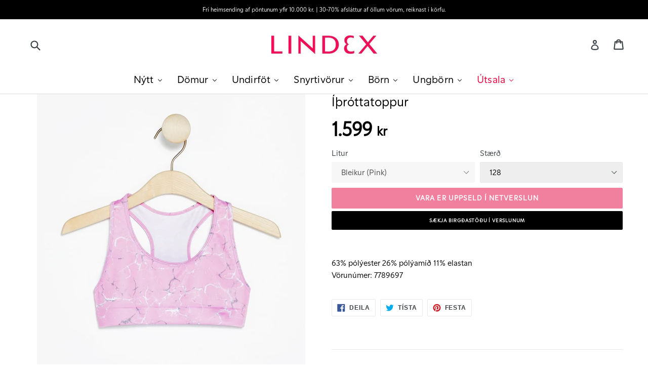

--- FILE ---
content_type: text/html; charset=utf-8
request_url: https://lindex.is/collections/3-fyrir-2-born-heild/products/7789697
body_size: 39186
content:
<!doctype html>
<!--[if IE 9]> <html class="ie9 no-js" lang="en"> <![endif]-->
<!--[if (gt IE 9)|!(IE)]><!--> <html class="no-js" lang="en"> <!--<![endif]-->
<head>
  <!-- Testing Fridge -->
  <meta charset="utf-8">
  <meta http-equiv="X-UA-Compatible" content="IE=edge,chrome=1">
  <meta name="viewport" content="width=device-width,initial-scale=1">
  <meta name="theme-color" content="#e3003d">
  <meta name="google-site-verification" content="wcGhDRvjZXf856BgpTmqtSGVmUzFJ5GwA-it_xazhYk" />
  <meta name="facebook-domain-verification" content="0cpvz3aibbfq3kmbn2i27ml72xyfgm"> 
  
  <link rel="canonical" href="https://lindex.is/products/7789697">

  
    <link rel="shortcut icon" href="//lindex.is/cdn/shop/files/favicon_32x32.png?v=1613153138" type="image/png">
  

  
  <title>
    Íþróttatoppur
    
    
    
      &ndash; Lindex á Íslandi
    
  </title>

  
  
    <meta name="description" content="63% pólýester 26% pólýamíð 11% elastan">
  

  <!-- /snippets/social-meta-tags.liquid -->
<meta property="og:site_name" content="Lindex á Íslandi">
<meta property="og:url" content="https://lindex.is/products/7789697">
<meta property="og:title" content="Íþróttatoppur">
<meta property="og:type" content="product">
<meta property="og:description" content="63% pólýester 26% pólýamíð 11% elastan"><meta property="og:price:amount" content="1.599">
  <meta property="og:price:currency" content="ISK"><meta property="og:image" content="http://lindex.is/cdn/shop/products/7789697_6703_PS_F_1024x1024.jpg?v=1604051277"><meta property="og:image" content="http://lindex.is/cdn/shop/products/7789697_6703_PS_B_1024x1024.jpg?v=1604051277"><meta property="og:image" content="http://lindex.is/cdn/shop/products/S0000007837620_F_W40_20181112091756_1024x1024.png?v=1604051277">
<meta property="og:image:secure_url" content="https://lindex.is/cdn/shop/products/7789697_6703_PS_F_1024x1024.jpg?v=1604051277"><meta property="og:image:secure_url" content="https://lindex.is/cdn/shop/products/7789697_6703_PS_B_1024x1024.jpg?v=1604051277"><meta property="og:image:secure_url" content="https://lindex.is/cdn/shop/products/S0000007837620_F_W40_20181112091756_1024x1024.png?v=1604051277">

<meta name="twitter:site" content="@">
<meta name="twitter:card" content="summary_large_image">
<meta name="twitter:title" content="Íþróttatoppur">
<meta name="twitter:description" content="63% pólýester 26% pólýamíð 11% elastan">

  
  <link href="//lindex.is/cdn/shop/t/30/assets/font.css?v=50260239905527021191618613717" rel="stylesheet" type="text/css" media="all" />
  <link href="//lindex.is/cdn/shop/t/30/assets/theme.scss.css?v=130275019498812473891709045919" rel="stylesheet" type="text/css" media="all" />
  <link href="//lindex.is/cdn/shop/t/30/assets/custom.css?v=174535263627991602641712069158" rel="stylesheet" type="text/css" media="all" /> 
  <link href="//lindex.is/cdn/shop/t/30/assets/bootstrap.min.css?v=94368186837257356611617982863" rel="stylesheet" type="text/css" media="all" />
   <!-- Add the slick-theme.css if you want default styling -->
<link rel="stylesheet" type="text/css" href="https://cdnjs.cloudflare.com/ajax/libs/slick-carousel/1.9.0/slick.css"/>
<!-- Add the slick-theme.css if you want default styling -->
<link rel="stylesheet" type="text/css" href="https://cdnjs.cloudflare.com/ajax/libs/slick-carousel/1.9.0/slick-theme.css"/>
  
  

  

    <link href="//fonts.googleapis.com/css?family=Work+Sans:600" rel="stylesheet" type="text/css" media="all" />
  



<!-- Google tag (gtag.js) -->
<script async src="https://www.googletagmanager.com/gtag/js?id=G-JHFMY7PKV7"></script>
<script>
  window.dataLayer = window.dataLayer || [];
  function gtag(){dataLayer.push(arguments);}
  gtag('js', new Date());

  gtag('config', 'G-JHFMY7PKV7');
</script>

  <script>
    var theme = {
      strings: {
        addToCart: "Bæta í körfu",
        soldOut: "Vara er uppseld í netverslun",
        unavailable: "Ekki til",
        showMore: "Sýna meira",
        showLess: "Sýna minna"
      },
      moneyFormat: "{{ amount_no_decimals_with_comma_separator }} kr."
    }

    document.documentElement.className = document.documentElement.className.replace('no-js', 'js');


    
  </script>

  <!--[if (lte IE 9) ]><script src="//lindex.is/cdn/shop/t/30/assets/match-media.min.js?v=22265819453975888031617982915" type="text/javascript"></script><![endif]-->

  

  <!--[if (gt IE 9)|!(IE)]><!--><script src="//lindex.is/cdn/shop/t/30/assets/vendor.js?v=126734703496040407781617982927" defer="defer"></script><!--<![endif]-->
  <!--[if lte IE 9]><script src="//lindex.is/cdn/shop/t/30/assets/vendor.js?v=126734703496040407781617982927"></script><![endif]-->

  <!--[if (gt IE 9)|!(IE)]><!--><script src="//lindex.is/cdn/shop/t/30/assets/theme.js?v=63082674450877258771731238873" defer="defer"></script><!--<![endif]-->
  <!--[if lte IE 9]><script src="//lindex.is/cdn/shop/t/30/assets/theme.js?v=63082674450877258771731238873"></script><![endif]-->
  
    <!--[if (gt IE 9)|!(IE)]><!--><script src="//lindex.is/cdn/shop/t/30/assets/ajaxinate.min.js?v=184280457900856627781617982861" defer="defer"></script><!--<![endif]-->
  <!--[if lte IE 9]><script src="//lindex.is/cdn/shop/t/30/assets/ajaxinate.min.js?v=184280457900856627781617982861"></script><![endif]-->

  
  
  <script>window.performance && window.performance.mark && window.performance.mark('shopify.content_for_header.start');</script><meta id="shopify-digital-wallet" name="shopify-digital-wallet" content="/16962659/digital_wallets/dialog">
<link rel="alternate" type="application/json+oembed" href="https://lindex.is/products/7789697.oembed">
<script async="async" src="/checkouts/internal/preloads.js?locale=en-IS"></script>
<script id="shopify-features" type="application/json">{"accessToken":"606a5a93ae1920070dd3654ba48733c8","betas":["rich-media-storefront-analytics"],"domain":"lindex.is","predictiveSearch":true,"shopId":16962659,"locale":"en"}</script>
<script>var Shopify = Shopify || {};
Shopify.shop = "lindex-a-islandi.myshopify.com";
Shopify.locale = "en";
Shopify.currency = {"active":"ISK","rate":"1.0"};
Shopify.country = "IS";
Shopify.theme = {"name":"Apríl 2021 - tilraun með topbar navigation","id":121613975750,"schema_name":"Debut","schema_version":"1.0.0","theme_store_id":null,"role":"main"};
Shopify.theme.handle = "null";
Shopify.theme.style = {"id":null,"handle":null};
Shopify.cdnHost = "lindex.is/cdn";
Shopify.routes = Shopify.routes || {};
Shopify.routes.root = "/";</script>
<script type="module">!function(o){(o.Shopify=o.Shopify||{}).modules=!0}(window);</script>
<script>!function(o){function n(){var o=[];function n(){o.push(Array.prototype.slice.apply(arguments))}return n.q=o,n}var t=o.Shopify=o.Shopify||{};t.loadFeatures=n(),t.autoloadFeatures=n()}(window);</script>
<script id="shop-js-analytics" type="application/json">{"pageType":"product"}</script>
<script defer="defer" async type="module" src="//lindex.is/cdn/shopifycloud/shop-js/modules/v2/client.init-shop-cart-sync_IZsNAliE.en.esm.js"></script>
<script defer="defer" async type="module" src="//lindex.is/cdn/shopifycloud/shop-js/modules/v2/chunk.common_0OUaOowp.esm.js"></script>
<script type="module">
  await import("//lindex.is/cdn/shopifycloud/shop-js/modules/v2/client.init-shop-cart-sync_IZsNAliE.en.esm.js");
await import("//lindex.is/cdn/shopifycloud/shop-js/modules/v2/chunk.common_0OUaOowp.esm.js");

  window.Shopify.SignInWithShop?.initShopCartSync?.({"fedCMEnabled":true,"windoidEnabled":true});

</script>
<script>(function() {
  var isLoaded = false;
  function asyncLoad() {
    if (isLoaded) return;
    isLoaded = true;
    var urls = ["https:\/\/formbuilder.hulkapps.com\/skeletopapp.js?shop=lindex-a-islandi.myshopify.com","https:\/\/chimpstatic.com\/mcjs-connected\/js\/users\/6ce68a03bf42fbb78ea86524b\/6116b316e3a0e44df1629ad15.js?shop=lindex-a-islandi.myshopify.com","https:\/\/client.crisp.chat\/l\/290c7b92-4d9d-4b47-a853-aa063d960049.js?shop=lindex-a-islandi.myshopify.com","https:\/\/instafeed.nfcube.com\/cdn\/17e17f3d2e58023f02775b86233d95bd.js?shop=lindex-a-islandi.myshopify.com","\/\/searchserverapi.com\/widgets\/shopify\/init.js?a=0R9t5Y4e3D\u0026shop=lindex-a-islandi.myshopify.com","\/\/backinstock.useamp.com\/widget\/41694_1767156803.js?category=bis\u0026v=6\u0026shop=lindex-a-islandi.myshopify.com"];
    for (var i = 0; i < urls.length; i++) {
      var s = document.createElement('script');
      s.type = 'text/javascript';
      s.async = true;
      s.src = urls[i];
      var x = document.getElementsByTagName('script')[0];
      x.parentNode.insertBefore(s, x);
    }
  };
  if(window.attachEvent) {
    window.attachEvent('onload', asyncLoad);
  } else {
    window.addEventListener('load', asyncLoad, false);
  }
})();</script>
<script id="__st">var __st={"a":16962659,"offset":0,"reqid":"4b0b17d2-718e-4fb0-a801-1f67022801b6-1768517996","pageurl":"lindex.is\/collections\/3-fyrir-2-born-heild\/products\/7789697","u":"4dee9c18f038","p":"product","rtyp":"product","rid":2042791526511};</script>
<script>window.ShopifyPaypalV4VisibilityTracking = true;</script>
<script id="captcha-bootstrap">!function(){'use strict';const t='contact',e='account',n='new_comment',o=[[t,t],['blogs',n],['comments',n],[t,'customer']],c=[[e,'customer_login'],[e,'guest_login'],[e,'recover_customer_password'],[e,'create_customer']],r=t=>t.map((([t,e])=>`form[action*='/${t}']:not([data-nocaptcha='true']) input[name='form_type'][value='${e}']`)).join(','),a=t=>()=>t?[...document.querySelectorAll(t)].map((t=>t.form)):[];function s(){const t=[...o],e=r(t);return a(e)}const i='password',u='form_key',d=['recaptcha-v3-token','g-recaptcha-response','h-captcha-response',i],f=()=>{try{return window.sessionStorage}catch{return}},m='__shopify_v',_=t=>t.elements[u];function p(t,e,n=!1){try{const o=window.sessionStorage,c=JSON.parse(o.getItem(e)),{data:r}=function(t){const{data:e,action:n}=t;return t[m]||n?{data:e,action:n}:{data:t,action:n}}(c);for(const[e,n]of Object.entries(r))t.elements[e]&&(t.elements[e].value=n);n&&o.removeItem(e)}catch(o){console.error('form repopulation failed',{error:o})}}const l='form_type',E='cptcha';function T(t){t.dataset[E]=!0}const w=window,h=w.document,L='Shopify',v='ce_forms',y='captcha';let A=!1;((t,e)=>{const n=(g='f06e6c50-85a8-45c8-87d0-21a2b65856fe',I='https://cdn.shopify.com/shopifycloud/storefront-forms-hcaptcha/ce_storefront_forms_captcha_hcaptcha.v1.5.2.iife.js',D={infoText:'Protected by hCaptcha',privacyText:'Privacy',termsText:'Terms'},(t,e,n)=>{const o=w[L][v],c=o.bindForm;if(c)return c(t,g,e,D).then(n);var r;o.q.push([[t,g,e,D],n]),r=I,A||(h.body.append(Object.assign(h.createElement('script'),{id:'captcha-provider',async:!0,src:r})),A=!0)});var g,I,D;w[L]=w[L]||{},w[L][v]=w[L][v]||{},w[L][v].q=[],w[L][y]=w[L][y]||{},w[L][y].protect=function(t,e){n(t,void 0,e),T(t)},Object.freeze(w[L][y]),function(t,e,n,w,h,L){const[v,y,A,g]=function(t,e,n){const i=e?o:[],u=t?c:[],d=[...i,...u],f=r(d),m=r(i),_=r(d.filter((([t,e])=>n.includes(e))));return[a(f),a(m),a(_),s()]}(w,h,L),I=t=>{const e=t.target;return e instanceof HTMLFormElement?e:e&&e.form},D=t=>v().includes(t);t.addEventListener('submit',(t=>{const e=I(t);if(!e)return;const n=D(e)&&!e.dataset.hcaptchaBound&&!e.dataset.recaptchaBound,o=_(e),c=g().includes(e)&&(!o||!o.value);(n||c)&&t.preventDefault(),c&&!n&&(function(t){try{if(!f())return;!function(t){const e=f();if(!e)return;const n=_(t);if(!n)return;const o=n.value;o&&e.removeItem(o)}(t);const e=Array.from(Array(32),(()=>Math.random().toString(36)[2])).join('');!function(t,e){_(t)||t.append(Object.assign(document.createElement('input'),{type:'hidden',name:u})),t.elements[u].value=e}(t,e),function(t,e){const n=f();if(!n)return;const o=[...t.querySelectorAll(`input[type='${i}']`)].map((({name:t})=>t)),c=[...d,...o],r={};for(const[a,s]of new FormData(t).entries())c.includes(a)||(r[a]=s);n.setItem(e,JSON.stringify({[m]:1,action:t.action,data:r}))}(t,e)}catch(e){console.error('failed to persist form',e)}}(e),e.submit())}));const S=(t,e)=>{t&&!t.dataset[E]&&(n(t,e.some((e=>e===t))),T(t))};for(const o of['focusin','change'])t.addEventListener(o,(t=>{const e=I(t);D(e)&&S(e,y())}));const B=e.get('form_key'),M=e.get(l),P=B&&M;t.addEventListener('DOMContentLoaded',(()=>{const t=y();if(P)for(const e of t)e.elements[l].value===M&&p(e,B);[...new Set([...A(),...v().filter((t=>'true'===t.dataset.shopifyCaptcha))])].forEach((e=>S(e,t)))}))}(h,new URLSearchParams(w.location.search),n,t,e,['guest_login'])})(!0,!0)}();</script>
<script integrity="sha256-4kQ18oKyAcykRKYeNunJcIwy7WH5gtpwJnB7kiuLZ1E=" data-source-attribution="shopify.loadfeatures" defer="defer" src="//lindex.is/cdn/shopifycloud/storefront/assets/storefront/load_feature-a0a9edcb.js" crossorigin="anonymous"></script>
<script data-source-attribution="shopify.dynamic_checkout.dynamic.init">var Shopify=Shopify||{};Shopify.PaymentButton=Shopify.PaymentButton||{isStorefrontPortableWallets:!0,init:function(){window.Shopify.PaymentButton.init=function(){};var t=document.createElement("script");t.src="https://lindex.is/cdn/shopifycloud/portable-wallets/latest/portable-wallets.en.js",t.type="module",document.head.appendChild(t)}};
</script>
<script data-source-attribution="shopify.dynamic_checkout.buyer_consent">
  function portableWalletsHideBuyerConsent(e){var t=document.getElementById("shopify-buyer-consent"),n=document.getElementById("shopify-subscription-policy-button");t&&n&&(t.classList.add("hidden"),t.setAttribute("aria-hidden","true"),n.removeEventListener("click",e))}function portableWalletsShowBuyerConsent(e){var t=document.getElementById("shopify-buyer-consent"),n=document.getElementById("shopify-subscription-policy-button");t&&n&&(t.classList.remove("hidden"),t.removeAttribute("aria-hidden"),n.addEventListener("click",e))}window.Shopify?.PaymentButton&&(window.Shopify.PaymentButton.hideBuyerConsent=portableWalletsHideBuyerConsent,window.Shopify.PaymentButton.showBuyerConsent=portableWalletsShowBuyerConsent);
</script>
<script data-source-attribution="shopify.dynamic_checkout.cart.bootstrap">document.addEventListener("DOMContentLoaded",(function(){function t(){return document.querySelector("shopify-accelerated-checkout-cart, shopify-accelerated-checkout")}if(t())Shopify.PaymentButton.init();else{new MutationObserver((function(e,n){t()&&(Shopify.PaymentButton.init(),n.disconnect())})).observe(document.body,{childList:!0,subtree:!0})}}));
</script>

<script>window.performance && window.performance.mark && window.performance.mark('shopify.content_for_header.end');</script>



  <script src="//lindex.is/cdn/shopifycloud/storefront/assets/themes_support/option_selection-b017cd28.js" type="text/javascript"></script> <!-- by Andri -->

 
  
    <!-- by Andri -->
  

<script type="text/javascript">
function initAppmate(Appmate){
  Appmate.wk.on({
    'click .wk-variant-link': eventHandler(function(){
      var id = $(this).closest('[data-wk-item]').data('wk-item');
      var href = this.href;
      var product = Appmate.wk.getItem(id).then(function(product){
        var variant = product.selected_or_first_available_variant || {};
        sendTracking({
          hitType: 'event',
          eventCategory: 'Product',
          eventAction: 'click',
          eventLabel: 'Wishlist King',
          hitCallback: function() {
            document.location = href;
          }
        }, {
          id: variant.sku || variant.id,
          name: product.title,
          category: product.type,
          brand: product.vendor,
          variant: variant.title,
          price: variant.price,
        }, {
          list: "" || undefined
        });
      })
    }),
    'click [data-wk-add-product]': eventHandler(function(){
      var productId = this.getAttribute('data-wk-add-product');
      var select = Appmate.wk.$(this).parents('form').find('select[name="id"]');
      var variantId = select.length ? select.val() : undefined;
      Appmate.wk.addProduct(productId, variantId).then(function(product) {
        var variant = product.selected_or_first_available_variant || {};
        sendTracking({
          hitType: 'event',
          eventCategory: 'Product',
          eventAction: 'add-to-wishlist',
          eventLabel: 'Wishlist King',
        }, {
          id: variant.sku || variant.id,
          name: product.title,
          category: product.type,
          brand: product.vendor,
          variant: variant.title,
          price: variant.price,
        }, {
          list: "" || undefined
        });
      });
    }),
    'click [data-wk-remove-product]': eventHandler(function(){
      var productId = this.getAttribute('data-wk-remove-product');
      Appmate.wk.removeProduct(productId).then(function(product) {
        var variant = product.selected_or_first_available_variant || {};
        sendTracking({
          hitType: 'event',
          eventCategory: 'Product',
          eventAction: 'remove-from-wishlist',
          eventLabel: 'Wishlist King',
        }, {
          id: variant.sku || variant.id,
          name: product.title,
          category: product.type,
          brand: product.vendor,
          variant: variant.title,
          price: variant.price,
        }, {
          list: "" || undefined
        });
      });
    }),
    'click [data-wk-remove-item]': eventHandler(function(){
      var itemId = this.getAttribute('data-wk-remove-item');
      fadeOrNot(this, function() {
        Appmate.wk.removeItem(itemId).then(function(product){
          var variant = product.selected_or_first_available_variant || {};
          sendTracking({
            hitType: 'event',
            eventCategory: 'Product',
            eventAction: 'remove-from-wishlist',
            eventLabel: 'Wishlist King',
          }, {
            id: variant.sku || variant.id,
            name: product.title,
            category: product.type,
            brand: product.vendor,
            variant: variant.title,
            price: variant.price,
          }, {
            list: "" || undefined
          });
        });
      });
    }),
    'click [data-wk-clear-wishlist]': eventHandler(function(){
      var wishlistId = this.getAttribute('data-wk-clear-wishlist');
      Appmate.wk.clear(wishlistId).then(function() {
        sendTracking({
          hitType: 'event',
          eventCategory: 'Wishlist',
          eventAction: 'clear-wishlist',
          eventLabel: 'Wishlist King',
        });
      });
    }),
    'click [data-wk-share]': eventHandler(function(){
      var params = $(this).data();
      var shareLink = Appmate.wk.getShareLink(params);
	  
      sendTracking({
        hitType: 'event',
        eventCategory: 'Wishlist',
        eventAction: 'share-wishlist-' + params.wkShareService,
        eventLabel: 'Wishlist King',
      });
      
      switch (params.wkShareService) {
        case 'link':
          Appmate.wk.$('#wk-share-link-text').addClass('wk-visible').find('.wk-text').html(shareLink);
          var copyButton = Appmate.wk.$('#wk-share-link-text .wk-clipboard');
          var copyText = copyButton.html();
          var clipboard = Appmate.wk.clipboard(copyButton[0]);
          clipboard.on('success', function(e) {
            copyButton.html('copied');
            setTimeout(function(){
              copyButton.html(copyText);
            }, 2000);
          });
          break;
        case 'email':
          window.location.href = shareLink;
          break;
        case 'contact':
          var contactUrl = '/pages/contact';
          var message = 'Here is the link to my list:\n' + shareLink;
          window.location.href=contactUrl + '?message=' + encodeURIComponent(message);
          break;
        default:
          window.open(
            shareLink,
            'wishlist_share',
            'height=590, width=770, toolbar=no, menubar=no, scrollbars=no, resizable=no, location=no, directories=no, status=no'
          );
      }
    }),
    'click [data-wk-move-to-cart]': eventHandler(function(){
      var $elem = Appmate.wk.$(this);
      $form = $elem.parents('form');
      $elem.prop("disabled", true);

      var item = this.getAttribute('data-wk-move-to-cart');
      var formData = $form.serialize();

      fadeOrNot(this, function(){
        Appmate.wk
        .moveToCart(item, formData)
        .then(function(product){
          $elem.prop("disabled", false);
          
          var variant = product.selected_or_first_available_variant || {};
          sendTracking({
            hitType: 'event',
            eventCategory: 'Product',
            eventAction: 'from-wishlist-to-cart',
            eventLabel: 'Wishlist King',
            hitCallback: function() {
              window.scrollTo(0, 0);
              location.reload();
            }
          }, {
            id: variant.sku || variant.id,
            name: product.title,
            category: product.type,
            brand: product.vendor,
            variant: variant.title,
            price: variant.price,
          }, {
            list: "" || undefined
          });
        });
      });
    }),
    'render .wk-option-select': function(elem){
      appmateOptionSelect(elem);
    },
    'login-required': function (intent) {
      var redirect = {
        path: window.location.pathname,
        intent: intent
      };
      window.location = '/account/login?wk-redirect=' + encodeURIComponent(JSON.stringify(redirect));
    },
    'render .swiper-container': function (elem) {
      // initSlider()
    },
    'ready': function () {
      // Appmate.wk.$(document).ready(initSlider);
      fillContactForm();

      var redirect = Appmate.wk.getQueryParam('wk-redirect');
      if (redirect) {
        Appmate.wk.addLoginRedirect(Appmate.wk.$('#customer_login'), JSON.parse(redirect));
      }
      var intent = Appmate.wk.getQueryParam('wk-intent');
      if (intent) {
        intent = JSON.parse(intent);
        switch (intent.action) {
          case 'addProduct':
            Appmate.wk.addProduct(intent.product, intent.variant)
            break;
          default:
            console.warn('Wishlist King: Intent not implemented', intent)
        }
        if (window.history && window.history.pushState) {
          history.pushState(null, null, window.location.pathname);
        }
      }
    }
  });

  Appmate.init({
    shop: {
      domain: 'lindex.is'
    },
    session: {
      customer: ''
    },
    globals: {
      settings: {
        app_wk_icon: 'heart',
        app_wk_share_position: 'top',
        app_wk_products_per_row: 4
      },
      customer: '',
      customer_accounts_enabled: true,
    },
    wishlist: {
      loginRequired: false,
      handle: "/pages/wishlist",
      proxyHandle: "/a/wk",
      share: {
        handle: "/pages/shared-wishlist",
        title: 'Óskalistinn minn',
        description: 'Það sem mig langar í hjá @ Lindex á Íslandi.',
        imageTitle: 'Lindex á Íslandi',
        hashTags: 'wishlist',
        twitterUser: false // will be used with via
      }
    }
  });

  function sendTracking(event, product, action) {
    if (typeof ga === 'function') {
      if (product) {
        ga('ec:addProduct', product);
      }

      if (action) {
        ga('ec:setAction', 'click', action);
      }

      if (event) {
        ga('send', event);
      }

      if (!ga.loaded) {
        event && event.hitCallback && event.hitCallback()
      }
    } else {
      event && event.hitCallback && event.hitCallback()
    }
  }

  function initSlider () {
    if (typeof Swiper !== 'undefined') {
      var mySwiper = new Swiper ('.swiper-container', {
        direction: 'horizontal',
        loop: false,
        pagination: '.swiper-pagination',
        nextButton: '.swiper-button-next',
        prevButton: '.swiper-button-prev',
        spaceBetween: 20,
        slidesPerView: 4,
        breakpoints: {
          380: {
            slidesPerView: 1,
            spaceBetween: 0,
          },
          480: {
            slidesPerView: 2,
            spaceBetween: 20,
          }
        }
      })
    }
  }

  function fillContactForm() {
    document.addEventListener('DOMContentLoaded', fillContactForm)
    if (document.getElementById('contact_form')) {
      var message = Appmate.wk.getQueryParam('message');
      var bodyElement = document.querySelector("#contact_form textarea[name='contact[body]']");
      if (bodyElement && message) {
        bodyElement.value = message;
      }
    }
  }

  function eventHandler (callback) {
    return function (event) {
      if (typeof callback === 'function') {
        callback.call(this, event)
      }
      if (event) {
        event.preventDefault();
        event.stopPropagation();
      }
    }
  }

  function fadeOrNot(elem, callback){
    var $elem = $(elem);
	  if ($elem.parents('.wk-fadeout').length) {
      $elem.parents('.wk-fadeout').fadeOut(callback);
    } else {
      callback();
    }
  }
}
</script>



<script id="wishlist-icon-filled" data="wishlist" type="text/x-template" app="wishlist-king">
{% if settings.app_wk_icon == "heart" %}
  <svg version='1.1' xmlns='https://www.w3.org/2000/svg' width='64' height='64' viewBox='0 0 64 64'>
    <path d='M47.199 4c-6.727 0-12.516 5.472-15.198 11.188-2.684-5.715-8.474-11.188-15.201-11.188-9.274 0-16.8 7.527-16.8 16.802 0 18.865 19.031 23.812 32.001 42.464 12.26-18.536 31.999-24.2 31.999-42.464 0-9.274-7.527-16.802-16.801-16.802z' fill='#000'></path>
  </svg>
{% elsif settings.app_wk_icon == "star" %}
  <svg version='1.1' xmlns='https://www.w3.org/2000/svg' width='64' height='60.9' viewBox='0 0 64 64'>
    <path d='M63.92,23.25a1.5,1.5,0,0,0-1.39-1H40.3L33.39,1.08A1.5,1.5,0,0,0,32,0h0a1.49,1.49,0,0,0-1.39,1L23.7,22.22H1.47a1.49,1.49,0,0,0-1.39,1A1.39,1.39,0,0,0,.6,24.85l18,13L11.65,59a1.39,1.39,0,0,0,.51,1.61,1.47,1.47,0,0,0,.88.3,1.29,1.29,0,0,0,.88-0.3l18-13.08L50,60.68a1.55,1.55,0,0,0,1.76,0,1.39,1.39,0,0,0,.51-1.61l-6.9-21.14,18-13A1.45,1.45,0,0,0,63.92,23.25Z' fill='#be8508'></path>
  </svg>
{% endif %}
</script>

<script id="wishlist-icon-empty" data="wishlist" type="text/x-template" app="wishlist-king">
{% if settings.app_wk_icon == "heart" %}
  <svg version='1.1' xmlns='https://www.w3.org/2000/svg' width='64px' height='60.833px' viewBox='0 0 64 60.833'>
    <path stroke='#000' stroke-width='5' stroke-miterlimit='10' fill-opacity='0' d='M45.684,2.654c-6.057,0-11.27,4.927-13.684,10.073 c-2.417-5.145-7.63-10.073-13.687-10.073c-8.349,0-15.125,6.776-15.125,15.127c0,16.983,17.134,21.438,28.812,38.231 c11.038-16.688,28.811-21.787,28.811-38.231C60.811,9.431,54.033,2.654,45.684,2.654z'/>
  </svg>
{% elsif settings.app_wk_icon == "star" %}
  <svg version='1.1' xmlns='https://www.w3.org/2000/svg' width='64' height='60.9' viewBox='0 0 64 64'>
    <path d='M63.92,23.25a1.5,1.5,0,0,0-1.39-1H40.3L33.39,1.08A1.5,1.5,0,0,0,32,0h0a1.49,1.49,0,0,0-1.39,1L23.7,22.22H1.47a1.49,1.49,0,0,0-1.39,1A1.39,1.39,0,0,0,.6,24.85l18,13L11.65,59a1.39,1.39,0,0,0,.51,1.61,1.47,1.47,0,0,0,.88.3,1.29,1.29,0,0,0,.88-0.3l18-13.08L50,60.68a1.55,1.55,0,0,0,1.76,0,1.39,1.39,0,0,0,.51-1.61l-6.9-21.14,18-13A1.45,1.45,0,0,0,63.92,23.25ZM42.75,36.18a1.39,1.39,0,0,0-.51,1.61l5.81,18L32.85,44.69a1.41,1.41,0,0,0-1.67,0L15.92,55.74l5.81-18a1.39,1.39,0,0,0-.51-1.61L6,25.12H24.7a1.49,1.49,0,0,0,1.39-1L32,6.17l5.81,18a1.5,1.5,0,0,0,1.39,1H58Z' fill='#be8508'></path>
  </svg>
{% endif %}
</script>

<script id="wishlist-icon-remove" data="wishlist" type="text/x-template" app="wishlist-king">
  <svg version='1.1' xmlns='https://www.w3.org/2000/svg' width='320' height='320' viewBox='0 0 320 320'>
   <g>
     <path fill='#000000' stroke-width='0.25pt' d='m100,60l-40,40l170,170l40,-40l-170,-170z'/>
     <path fill='#000000' stroke-width='0.25pt' d='m60,230l170,-170l40,40l-170,170l-40,-40z'/>
   </g>
  </svg>
</script>

<script id="wishlist-link" data="wishlist" type="text/x-template" app="wishlist-king">
{% if wishlist.item_count %}
  {% assign link_icon = 'wishlist-icon-filled' %}
{% else %}
  {% assign link_icon = 'wishlist-icon-empty' %}
{% endif %}
<a href="{{ wishlist.url }}" class="wk-link wk-{{ wishlist.state }}" title="View Wishlist"><div class="wk-icon">{% include link_icon %}</div><span class="wk-label">Wishlist</span> <span class="wk-count">({{ wishlist.item_count }})</span></a>
</script>

<script id="wishlist-link-li" data="wishlist" type="text/x-template" app="wishlist-king">
<li class="wishlist-link-li wk-{{ wishlist.state }}">
  {% include 'wishlist-link' %}
</li>
</script>

<script id="wishlist-button-product" data="product" type="text/x-template" app="wishlist-king">
{% if product.in_wishlist %}
  {% assign btn_text = 'Á óskalista' %}
  {% assign btn_title = 'Fjarlægja af óskalista' %}
  {% assign btn_action = 'wk-remove-product' %}
  {% assign btn_icon = 'wishlist-icon-filled' %}
{% else %}
  {% assign btn_text = 'Bæta á óskalista' %}
  {% assign btn_title = 'Bæta á óskalista' %}
  {% assign btn_action = 'wk-add-product' %}
  {% assign btn_icon = 'wishlist-icon-empty' %}
{% endif %}

<button type="button" class="wk-button-product {{ btn_action }}" title="{{ btn_title }}" data-{{ btn_action }}="{{ product.id }}">
  <div class="wk-icon">
    {% include btn_icon %}
  </div>
  <span class="wk-label">{{ btn_text }}</span>
</button>
</script>

<script id="wishlist-button-collection" data="product" type="text/x-template" app="wishlist-king">
{% if product.in_wishlist %}
  {% assign btn_text = 'Á óskalista' %}
  {% assign btn_title = 'Fjarlægja af óskalista' %}
  {% assign btn_action = 'wk-remove-product' %}
  {% assign btn_icon = 'wishlist-icon-filled' %}
{% else %}
  {% assign btn_text = 'Bæta á óskalista' %}
  {% assign btn_title = 'Bæta á óskalista' %}
  {% assign btn_action = 'wk-add-product' %}
  {% assign btn_icon = 'wishlist-icon-empty' %}
{% endif %}

<button type="button" class="wk-button-collection {{ btn_action }}" title="{{ btn_title }}" data-{{ btn_action }}="{{ product.id }}">
  <div class="wk-icon">
    {% include btn_icon %}
  </div>
  <span class="wk-label">{{ btn_text }}</span>
</button>
</script>

<script id="wishlist-button-wishlist-page" data="product" type="text/x-template" app="wishlist-king">
{% if wishlist.read_only %}
  {% assign item_id = product.id %}
{% else %}
  {% assign item_id = product.wishlist_item_id %}
{% endif %}

{% assign add_class = '' %}
{% if product.in_wishlist and wishlist.read_only == true %}
  {% assign btn_text = 'Á óskalista' %}
  {% assign btn_title = 'Fjarlægja af óskalista' %}
  {% assign btn_action = 'wk-remove-product' %}
  {% assign btn_icon = 'wishlist-icon-filled' %}
{% elsif product.in_wishlist and wishlist.read_only == false %}
  {% assign btn_text = 'Á óskalista' %}
  {% assign btn_title = 'Fjarlægja af óskalista' %}
  {% assign btn_action = 'wk-remove-item' %}
  {% assign btn_icon = 'wishlist-icon-remove' %}
  {% assign add_class = 'wk-with-hover' %}
{% else %}
  {% assign btn_text = 'Bæta á óskalista' %}
  {% assign btn_title = 'Bæta á óskalista' %}
  {% assign btn_action = 'wk-add-product' %}
  {% assign btn_icon = 'wishlist-icon-empty' %}
  {% assign add_class = 'wk-with-hover' %}
{% endif %}

<button type="button" class="wk-button-wishlist-page {{ btn_action }} {{ add_class }}" title="{{ btn_title }}" data-{{ btn_action }}="{{ item_id }}">
  <div class="wk-icon">
    {% include btn_icon %}
  </div>
  <span class="wk-label">{{ btn_text }}</span>
</button>
</script>

<script id="wishlist-button-wishlist-clear" data="wishlist" type="text/x-template" app="wishlist-king">
{% assign btn_text = 'Hreinsa óskalista' %}
{% assign btn_title = 'Hreinsa óskalista' %}
{% assign btn_class = 'wk-button-wishlist-clear' %}

<button type="button" class="{{ btn_class }}" title="{{ btn_title }}" data-wk-clear-wishlist="{{ wishlist.permaId }}">
  <span class="wk-label">{{ btn_text }}</span>
</button>
</script>

<script id="wishlist-shared" data="shared_wishlist" type="text/x-template" app="wishlist-king">
{% assign wishlist = shared_wishlist %}
{% include 'wishlist-collection' with wishlist %}
</script>

<script id="wishlist-collection" data="wishlist" type="text/x-template" app="wishlist-king">
<div class='wishlist-collection'>
{% if wishlist.item_count == 0 %}
  {% include 'wishlist-collection-empty' %}
{% else %}
  {% if customer_accounts_enabled and customer == false and wishlist.read_only == false %}
    {% include 'wishlist-collection-login-note' %}
  {% endif %}

  {% if settings.app_wk_share_position == "top" %}
    {% unless wishlist.read_only %}
      {% include 'wishlist-collection-share' %}
    {% endunless %}
  {% endif %}

  {% include 'wishlist-collection-loop' %}

  {% if settings.app_wk_share_position == "bottom" %}
    {% unless wishlist.read_only %}
      {% include 'wishlist-collection-share' %}
    {% endunless %}
  {% endif %}

  {% unless wishlist.read_only %}
    {% include 'wishlist-button-wishlist-clear' %}
  {% endunless %}
{% endif %}
</div>
</script>

<script id="wishlist-row" data="wishlist" type="text/x-template" app="wishlist-king">
<div class='wk-wishlist-row'>
  {% if wishlist.item_count != 0 %}
  <h2 class="wk-wishlist-row-title">Add more from Wishlist</h2>
  <div class="swiper-container">
      <!-- Additional required wrapper -->
      <div class="swiper-wrapper">
          <!-- Slides -->
          {% for product in wishlist.products %}
            {% assign hide_default_title = false %}
            {% if product.variants.length == 1 and product.variants[0].title contains 'Default' %}
              {% assign hide_default_title = true %}
            {% endif %}
            <div
              id="wk-item-{{ product.wishlist_item_id }}"
              class="swiper-slide wk-item wk-fadeout"
              data-wk-item="{{ product.wishlist_item_id }}"
            >
              {% include 'wishlist-collection-product-image' with product %}
              {% include 'wishlist-collection-product-title' with product %}
              {% include 'wishlist-collection-product-price' %}
              {% include 'wishlist-collection-product-form' with product %}
            </div>
          {% endfor %}
      </div>
      <!-- If we need pagination -->
      <!-- <div class="swiper-pagination"></div> -->
  </div>
  <div class="swiper-button-prev">
    <svg fill="#000000" height="24" viewBox="0 0 24 24" width="24" xmlns="http://www.w3.org/2000/svg">
        <path d="M15.41 7.41L14 6l-6 6 6 6 1.41-1.41L10.83 12z"/>
        <path d="M0 0h24v24H0z" fill="none"/>
    </svg>
  </div>
  <div class="swiper-button-next">
    <svg fill="#000000" height="24" viewBox="0 0 24 24" width="24" xmlns="http://www.w3.org/2000/svg">
        <path d="M10 6L8.59 7.41 13.17 12l-4.58 4.59L10 18l6-6z"/>
        <path d="M0 0h24v24H0z" fill="none"/>
    </svg>
  </div>
  {% endif %}
</div>
</script>

<script id="wishlist-collection-empty" data="wishlist" type="text/x-template" app="wishlist-king">
<div class="wk-row">
  <div class="wk-span12">
    <h3 class="wk-wishlist-empty-note">Óskalistinn er tómur!</h3>
  </div>
</div>
</script>

<script id="wishlist-collection-login-note" data="wishlist" type="text/x-template" app="wishlist-king">
<div class="wk-row">
  <p class="wk-span12 wk-login-note">
    Til að geyma óskalistann varanlega skaltu <a href="/account/login">skrá þig inn</a> eða <a href="/account/register">skrá þig</a>.
  </p>
</div>
</script>

<script id="wishlist-collection-share" data="wishlist" type="text/x-template" app="wishlist-king">
  <h3 id="wk-share-head">Share Wishlist</h3>
  <ul id="wk-share-list">
    <li>{% include 'wishlist-share-button-fb' %}</li>
    <li>{% include 'wishlist-share-button-pinterest' %}</li>
    <li>{% include 'wishlist-share-button-twitter' %}</li>
    <li>{% include 'wishlist-share-button-email' %}</li>
    <li>{% include 'wishlist-share-button-link' %}</li>
    {% comment %}
    <li>{% include 'wishlist-share-button-contact' %}</li>
    {% endcomment %}
    <li id="wk-share-whatsapp">{% include 'wishlist-share-button-whatsapp' %}</li>
  </ul>
  <div id="wk-share-link-text"><span class="wk-text"></span><button class="wk-clipboard" data-clipboard-target="#wk-share-link-text .wk-text">afrita tengil</button></div>
</script>

<script id="wishlist-collection-loop" data="wishlist" type="text/x-template" app="wishlist-king">
<div class="wk-row">
  {% assign item_count = 0 %}
  {% for product in wishlist.products %}
    {% assign item_count = item_count | plus: 1 %}
    {% unless limit and item_count > limit %}
      {% assign hide_default_title = false %}
      {% if product.variants.length == 1 and product.variants[0].title contains 'Default' %}
        {% assign hide_default_title = true %}
      {% endif %}

      {% assign items_per_row = settings.app_wk_products_per_row %}
      {% assign wk_item_width = 100 | divided_by: items_per_row %}

      <div class="wk-item-column" style="width: {{ wk_item_width }}%">
        <div id="wk-item-{{ product.wishlist_item_id }}" class="wk-item {{ wk_item_class }} {% unless wishlist.read_only %}wk-fadeout{% endunless %}" data-wk-item="{{ product.wishlist_item_id }}">

          {% include 'wishlist-collection-product-image' with product %}
          {% include 'wishlist-button-wishlist-page' with product %}
          {% include 'wishlist-collection-product-title' with product %}
          {% include 'wishlist-collection-product-price' %}
          {% include 'wishlist-collection-product-form' with product %}
        </div>
      </div>
    {% endunless %}
  {% endfor %}
</div>
</script>

<script id="wishlist-collection-product-image" data="wishlist" type="text/x-template" app="wishlist-king">
<div class="wk-image">
  <a href="{{ product | variant_url }}" class="wk-variant-link wk-content" title="View product">
    <img class="wk-variant-image"
       src="{{ product | variant_img_url: '1000x' }}"
       alt="{{ product.title }}" />
  </a>
</div>
</script>

<script id="wishlist-collection-product-title" data="wishlist" type="text/x-template" app="wishlist-king">
<div class="wk-product-title">
  <a href="{{ product | variant_url }}" class="wk-variant-link" title="View product">{{ product.title }}</a>
</div>
</script>

<script id="wishlist-collection-product-price" data="wishlist" type="text/x-template" app="wishlist-king">
{% assign variant = product.selected_or_first_available_variant %}
<div class="wk-purchase">
  <span class="wk-price wk-price-preview">
    {% if variant.price < variant.compare_at_price %}
    <span class="saleprice">{{ variant.price | money }}</span> <del>{{ variant.compare_at_price | money }}</del>
    {% else %}
    {{ variant.price | money }}
    {% endif %}
  </span>
</div>
</script>

<script id="wishlist-collection-product-form" data="wishlist" type="text/x-template" app="wishlist-king">
<form id="wk-add-item-form-{{ product.wishlist_item_id }}" action="/cart/add" method="post" class="wk-add-item-form">

  <!-- Begin product options -->
  <div class="wk-product-options {% if hide_default_title %}wk-no-options{% endif %}">

    <div class="wk-select" {% if hide_default_title %} style="display:none"{% endif %}>
      <select id="wk-option-select-{{ product.wishlist_item_id }}" class="wk-option-select" name="id">

        {% for variant in product.variants %}
        <option value="{{ variant.id }}" {% if variant == product.selected_or_first_available_variant %}selected="selected"{% endif %}>
          {{ variant.title }} - {{ variant.price | money }}
        </option>
        {% endfor %}

      </select>
    </div>

    {% comment %}
      {% if settings.display_quantity_dropdown and product.available %}
      <div class="wk-selector-wrapper">
        <label>Quantity</label>
        <input class="wk-quantity" type="number" name="quantity" value="1" class="wk-item-quantity" />
      </div>
      {% endif %}
    {% endcomment %}

    <div class="wk-purchase-section{% if product.variants.length > 1 %} wk-multiple{% endif %}">
      {% unless product.available %}
      <input type="submit" class="wk-add-to-cart disabled" disabled="disabled" value="Sold Out" />
      {% else %}
        {% assign cart_action = 'wk-move-to-cart' %}
        {% if wishlist.read_only %}
          {% assign cart_action = 'wk-add-to-cart' %}
        {% endif %}
        <input type="submit" class="wk-add-to-cart" data-{{ cart_action }}="{{ product.wishlist_item_id }}" name="add" value="Add to Cart" />
      {% endunless %}
    </div>
  </div>
  <!-- End product options -->
</form>
</script>

<script id="wishlist-share-button-fb" data="wishlist" type="text/x-template" app="wishlist-king">
{% unless wishlist.empty %}
<a href class="wk-button-share resp-sharing-button__link" title="Share on Facebook" data-wk-share-service="facebook" data-wk-share="{{ wishlist.permaId }}" data-wk-share-image="{{ wishlist.products[0] | variant_img_url: '1200x630' }}">
  <div class="resp-sharing-button resp-sharing-button--facebook resp-sharing-button--large">
    <div aria-hidden="true" class="resp-sharing-button__icon resp-sharing-button__icon--solid">
      <svg version="1.1" x="0px" y="0px" width="24px" height="24px" viewBox="0 0 24 24" enable-background="new 0 0 24 24" xml:space="preserve">
        <g>
          <path d="M18.768,7.465H14.5V5.56c0-0.896,0.594-1.105,1.012-1.105s2.988,0,2.988,0V0.513L14.171,0.5C10.244,0.5,9.5,3.438,9.5,5.32 v2.145h-3v4h3c0,5.212,0,12,0,12h5c0,0,0-6.85,0-12h3.851L18.768,7.465z"/>
        </g>
      </svg>
    </div>
    <span>Facebook</span>
  </div>
</a>
{% endunless %}
</script>

<script id="wishlist-share-button-twitter" data="wishlist" type="text/x-template" app="wishlist-king">
{% unless wishlist.empty %}
<a href class="wk-button-share resp-sharing-button__link" title="Share on Twitter" data-wk-share-service="twitter" data-wk-share="{{ wishlist.permaId }}">
  <div class="resp-sharing-button resp-sharing-button--twitter resp-sharing-button--large">
    <div aria-hidden="true" class="resp-sharing-button__icon resp-sharing-button__icon--solid">
      <svg version="1.1" x="0px" y="0px" width="24px" height="24px" viewBox="0 0 24 24" enable-background="new 0 0 24 24" xml:space="preserve">
        <g>
          <path d="M23.444,4.834c-0.814,0.363-1.5,0.375-2.228,0.016c0.938-0.562,0.981-0.957,1.32-2.019c-0.878,0.521-1.851,0.9-2.886,1.104 C18.823,3.053,17.642,2.5,16.335,2.5c-2.51,0-4.544,2.036-4.544,4.544c0,0.356,0.04,0.703,0.117,1.036 C8.132,7.891,4.783,6.082,2.542,3.332C2.151,4.003,1.927,4.784,1.927,5.617c0,1.577,0.803,2.967,2.021,3.782 C3.203,9.375,2.503,9.171,1.891,8.831C1.89,8.85,1.89,8.868,1.89,8.888c0,2.202,1.566,4.038,3.646,4.456 c-0.666,0.181-1.368,0.209-2.053,0.079c0.579,1.804,2.257,3.118,4.245,3.155C5.783,18.102,3.372,18.737,1,18.459 C3.012,19.748,5.399,20.5,7.966,20.5c8.358,0,12.928-6.924,12.928-12.929c0-0.198-0.003-0.393-0.012-0.588 C21.769,6.343,22.835,5.746,23.444,4.834z"/>
        </g>
      </svg>
    </div>
    <span>Twitter</span>
  </div>
</a>
{% endunless %}
</script>

<script id="wishlist-share-button-pinterest" data="wishlist" type="text/x-template" app="wishlist-king">
{% unless wishlist.empty %}
<a href class="wk-button-share resp-sharing-button__link" title="Share on Pinterest" data-wk-share-service="pinterest" data-wk-share="{{ wishlist.permaId }}" data-wk-share-image="{{ wishlist.products[0] | variant_img_url: '1200x630' }}">
  <div class="resp-sharing-button resp-sharing-button--pinterest resp-sharing-button--large">
    <div aria-hidden="true" class="resp-sharing-button__icon resp-sharing-button__icon--solid">
      <svg version="1.1" x="0px" y="0px" width="24px" height="24px" viewBox="0 0 24 24" enable-background="new 0 0 24 24" xml:space="preserve">
        <path d="M12.137,0.5C5.86,0.5,2.695,5,2.695,8.752c0,2.272,0.8 ,4.295,2.705,5.047c0.303,0.124,0.574,0.004,0.661-0.33 c0.062-0.231,0.206-0.816,0.271-1.061c0.088-0.331,0.055-0.446-0.19-0.736c-0.532-0.626-0.872-1.439-0.872-2.59 c0-3.339,2.498-6.328,6.505-6.328c3.548,0,5.497,2.168,5.497,5.063c0,3.809-1.687,7.024-4.189,7.024 c-1.382,0-2.416-1.142-2.085-2.545c0.397-1.675,1.167-3.479,1.167-4.688c0-1.081-0.58-1.983-1.782-1.983 c-1.413,0-2.548,1.461-2.548,3.42c0,1.247,0.422,2.09,0.422,2.09s-1.445,6.126-1.699,7.199c-0.505,2.137-0.076,4.756-0.04,5.02 c0.021,0.157,0.224,0.195,0.314,0.078c0.13-0.171,1.813-2.25,2.385-4.325c0.162-0.589,0.929-3.632,0.929-3.632 c0.459,0.876,1.801,1.646,3.228,1.646c4.247,0,7.128-3.871,7.128-9.053C20.5,4.15,17.182,0.5,12.137,0.5z"/>
      </svg>
    </div>
    <span>Pinterest</span>
  </div>
</a>
{% endunless %}
</script>

<script id="wishlist-share-button-whatsapp" data="wishlist" type="text/x-template" app="wishlist-king">
{% unless wishlist.empty %}
<a href class="wk-button-share resp-sharing-button__link" title="Share via WhatsApp" data-wk-share-service="whatsapp" data-wk-share="{{ wishlist.permaId }}">
  <div class="resp-sharing-button resp-sharing-button--whatsapp resp-sharing-button--large">
    <div aria-hidden="true" class="resp-sharing-button__icon resp-sharing-button__icon--solid">
      <svg xmlns="https://www.w3.org/2000/svg" width="24" height="24" viewBox="0 0 24 24">
        <path stroke="none" d="M20.1,3.9C17.9,1.7,15,0.5,12,0.5C5.8,0.5,0.7,5.6,0.7,11.9c0,2,0.5,3.9,1.5,5.6l-1.6,5.9l6-1.6c1.6,0.9,3.5,1.3,5.4,1.3l0,0l0,0c6.3,0,11.4-5.1,11.4-11.4C23.3,8.9,22.2,6,20.1,3.9z M12,21.4L12,21.4c-1.7,0-3.3-0.5-4.8-1.3l-0.4-0.2l-3.5,1l1-3.4L4,17c-1-1.5-1.4-3.2-1.4-5.1c0-5.2,4.2-9.4,9.4-9.4c2.5,0,4.9,1,6.7,2.8c1.8,1.8,2.8,4.2,2.8,6.7C21.4,17.2,17.2,21.4,12,21.4z M17.1,14.3c-0.3-0.1-1.7-0.9-1.9-1c-0.3-0.1-0.5-0.1-0.7,0.1c-0.2,0.3-0.8,1-0.9,1.1c-0.2,0.2-0.3,0.2-0.6,0.1c-0.3-0.1-1.2-0.5-2.3-1.4c-0.9-0.8-1.4-1.7-1.6-2c-0.2-0.3,0-0.5,0.1-0.6s0.3-0.3,0.4-0.5c0.2-0.1,0.3-0.3,0.4-0.5c0.1-0.2,0-0.4,0-0.5c0-0.1-0.7-1.5-1-2.1C8.9,6.6,8.6,6.7,8.5,6.7c-0.2,0-0.4,0-0.6,0S7.5,6.8,7.2,7c-0.3,0.3-1,1-1,2.4s1,2.8,1.1,3c0.1,0.2,2,3.1,4.9,4.3c0.7,0.3,1.2,0.5,1.6,0.6c0.7,0.2,1.3,0.2,1.8,0.1c0.6-0.1,1.7-0.7,1.9-1.3c0.2-0.7,0.2-1.2,0.2-1.3C17.6,14.5,17.4,14.4,17.1,14.3z"/>
      </svg>
    </div>
    <span>WhatsApp</span>
  </div>
</a>
{% endunless %}
</script>

<script id="wishlist-share-button-email" data="wishlist" type="text/x-template" app="wishlist-king">
{% unless wishlist.empty %}
<a href class="wk-button-share resp-sharing-button__link" title="Share via Email" data-wk-share-service="email" data-wk-share="{{ wishlist.permaId }}">
  <div class="resp-sharing-button resp-sharing-button--email resp-sharing-button--large">
    <div aria-hidden="true" class="resp-sharing-button__icon resp-sharing-button__icon--solid">
      <svg version="1.1" x="0px" y="0px" width="24px" height="24px" viewBox="0 0 24 24" enable-background="new 0 0 24 24" xml:space="preserve">
        <path d="M22,4H2C0.897,4,0,4.897,0,6v12c0,1.103,0.897,2,2,2h20c1.103,0,2-0.897,2-2V6C24,4.897,23.103,4,22,4z M7.248,14.434 l-3.5,2C3.67,16.479,3.584,16.5,3.5,16.5c-0.174,0-0.342-0.09-0.435-0.252c-0.137-0.239-0.054-0.545,0.186-0.682l3.5-2 c0.24-0.137,0.545-0.054,0.682,0.186C7.571,13.992,7.488,14.297,7.248,14.434z M12,14.5c-0.094,0-0.189-0.026-0.271-0.08l-8.5-5.5 C2.997,8.77,2.93,8.46,3.081,8.229c0.15-0.23,0.459-0.298,0.691-0.147L12,13.405l8.229-5.324c0.232-0.15,0.542-0.084,0.691,0.147 c0.15,0.232,0.083,0.542-0.148,0.691l-8.5,5.5C12.189,14.474,12.095,14.5,12,14.5z M20.934,16.248 C20.842,16.41,20.673,16.5,20.5,16.5c-0.084,0-0.169-0.021-0.248-0.065l-3.5-2c-0.24-0.137-0.323-0.442-0.186-0.682 s0.443-0.322,0.682-0.186l3.5,2C20.988,15.703,21.071,16.009,20.934,16.248z"/>
      </svg>
    </div>
    <span>Email</span>
  </div>
</a>
{% endunless %}
</script>

<script id="wishlist-share-button-link" data="wishlist" type="text/x-template" app="wishlist-king">
{% unless wishlist.empty %}
<a href class="wk-button-share resp-sharing-button__link" title="Share via link" data-wk-share-service="link" data-wk-share="{{ wishlist.permaId }}">
  <div class="resp-sharing-button resp-sharing-button--link resp-sharing-button--large">
    <div aria-hidden="true" class="resp-sharing-button__icon resp-sharing-button__icon--solid">
      <svg version='1.1' xmlns='https://www.w3.org/2000/svg' width='512' height='512' viewBox='0 0 512 512'>
        <path d='M459.654,233.373l-90.531,90.5c-49.969,50-131.031,50-181,0c-7.875-7.844-14.031-16.688-19.438-25.813
        l42.063-42.063c2-2.016,4.469-3.172,6.828-4.531c2.906,9.938,7.984,19.344,15.797,27.156c24.953,24.969,65.563,24.938,90.5,0
        l90.5-90.5c24.969-24.969,24.969-65.563,0-90.516c-24.938-24.953-65.531-24.953-90.5,0l-32.188,32.219
        c-26.109-10.172-54.25-12.906-81.641-8.891l68.578-68.578c50-49.984,131.031-49.984,181.031,0
        C509.623,102.342,509.623,183.389,459.654,233.373z M220.326,382.186l-32.203,32.219c-24.953,24.938-65.563,24.938-90.516,0
        c-24.953-24.969-24.953-65.563,0-90.531l90.516-90.5c24.969-24.969,65.547-24.969,90.5,0c7.797,7.797,12.875,17.203,15.813,27.125
        c2.375-1.375,4.813-2.5,6.813-4.5l42.063-42.047c-5.375-9.156-11.563-17.969-19.438-25.828c-49.969-49.984-131.031-49.984-181.016,0
        l-90.5,90.5c-49.984,50-49.984,131.031,0,181.031c49.984,49.969,131.031,49.969,181.016,0l68.594-68.594
        C274.561,395.092,246.42,392.342,220.326,382.186z'/>
      </svg>
    </div>
    <span>E-Mail</span>
  </div>
</a>
{% endunless %}
</script>

<script id="wishlist-share-button-contact" data="wishlist" type="text/x-template" app="wishlist-king">
{% unless wishlist.empty %}
<a href class="wk-button-share resp-sharing-button__link" title="Send to customer service" data-wk-share-service="contact" data-wk-share="{{ wishlist.permaId }}">
  <div class="resp-sharing-button resp-sharing-button--link resp-sharing-button--large">
    <div aria-hidden="true" class="resp-sharing-button__icon resp-sharing-button__icon--solid">
      <svg height="24" viewBox="0 0 24 24" width="24" xmlns="http://www.w3.org/2000/svg">
          <path d="M0 0h24v24H0z" fill="none"/>
          <path d="M19 2H5c-1.11 0-2 .9-2 2v14c0 1.1.89 2 2 2h4l3 3 3-3h4c1.1 0 2-.9 2-2V4c0-1.1-.9-2-2-2zm-6 16h-2v-2h2v2zm2.07-7.75l-.9.92C13.45 11.9 13 12.5 13 14h-2v-.5c0-1.1.45-2.1 1.17-2.83l1.24-1.26c.37-.36.59-.86.59-1.41 0-1.1-.9-2-2-2s-2 .9-2 2H8c0-2.21 1.79-4 4-4s4 1.79 4 4c0 .88-.36 1.68-.93 2.25z"/>
      </svg>
    </div>
    <span>E-Mail</span>
  </div>
</a>
{% endunless %}
</script>




<script>
function appmateSelectCallback(variant, selector) {
  var shop = Appmate.wk.globals.shop;
  var product = Appmate.wk.getProduct(variant.product_id);
  var itemId = Appmate.wk.$(selector.variantIdField).parents('[data-wk-item]').attr('data-wk-item');
  var container = Appmate.wk.$('#wk-item-' + itemId);


  

  var imageUrl = '';

  if (variant && variant.image) {
    imageUrl = Appmate.wk.filters.img_url(variant, '1000x');
  } else if (product) {
    imageUrl = Appmate.wk.filters.img_url(product, '1000x');
  }

  if (imageUrl) {
    container.find('.wk-variant-image').attr('src', imageUrl);
  }
  var formatMoney = Appmate.wk.filters.money;
  if (!product.hidden && variant && (variant.available || variant.inventory_policy === 'continue')) {
    container.find('.wk-add-to-cart').removeAttr('disabled').removeClass('disabled').attr('value', 'Add to Cart');
    if(variant.price < variant.compare_at_price){
      container.find('.wk-price-preview').html(formatMoney(variant.price) + " <del>" + formatMoney(variant.compare_at_price) + "</del>");
    } else {
      container.find('.wk-price-preview').html(formatMoney(variant.price));
    }
  } else {
    var message = variant && !product.hidden ? "Sold Out" : "Unavailable";
    container.find('.wk-add-to-cart').addClass('disabled').attr('disabled', 'disabled').attr('value', message);
    container.find('.wk-price-preview').text(message);
  }

};

function appmateOptionSelect(el){
  if (!Shopify || !Shopify.OptionSelectors) {
    throw new Error('Missing option_selection.js! Please check templates/page.wishlist.liquid');
  }

  var id = el.getAttribute('id');
  var itemId = Appmate.wk.$(el).parents('[data-wk-item]').attr('data-wk-item');
  var container = Appmate.wk.$('#wk-item-' + itemId);

  Appmate.wk.getItem(itemId).then(function(product){
    var selector = new Shopify.OptionSelectors(id, {
      product: product,
      onVariantSelected: appmateSelectCallback,
      enableHistoryState: false
    });

    if (product.selected_variant_id) {
      selector.selectVariant(product.selected_variant_id);
    }

    // Add label if only one product option and it isn't 'Title'.
    if (product.options.length == 1 && product.options[0] != 'Title') {
      Appmate.wk.$(container)
      .find('.selector-wrapper:first-child')
      .prepend('<label>' + product.options[0] + '</label>');
    }
  });
}

</script>

<script src="//lindex.is/cdn/shop/t/30/assets/app_wishlist-king.min.js?v=156957388388538131401617982862" async></script>
<link href="//lindex.is/cdn/shop/t/30/assets/appmate-wishlist-king.scss.css?v=36428879615697096971617982944" rel="stylesheet">


  
  
















<!-- GSSTART Slider code start. Do not change -->
<script type="text/javascript" src="https://gravity-software.com/js/shopify/pac_lib454.js?v=b86631b7b3d21359bcce735cde8568a5"></script> <script type="text/javascript" src="https://gravity-software.com/js/shopify/pac_shop454.js?v=b86631b7b3d21359bcce735cde8568a5"></script>
<!-- Slider code end. Do not change GSEND -->
<!-- BEGIN app block: shopify://apps/consentmo-gdpr/blocks/gdpr_cookie_consent/4fbe573f-a377-4fea-9801-3ee0858cae41 -->


<!-- END app block --><!-- BEGIN app block: shopify://apps/buddha-mega-menu-navigation/blocks/megamenu/dbb4ce56-bf86-4830-9b3d-16efbef51c6f -->
<script>
        var productImageAndPrice = [],
            collectionImages = [],
            articleImages = [],
            mmLivIcons = false,
            mmFlipClock = false,
            mmFixesUseJquery = false,
            mmNumMMI = 7,
            mmSchemaTranslation = {},
            mmMenuStrings =  {"menuStrings":{"default":{"Nýtt":"Nýtt","DÖMUR":"DÖMUR","UNDIRFÖT":"UNDIRFÖT","BÖRN":"BÖRN","UNGBÖRN":"UNGBÖRN","Dömur":"Dömur","Valdar vörur":"Valdar vörur","Væntanlegt ":"Væntanlegt ","Basic":"Basic","Buxur - finndu þitt snið":"Buxur - finndu þitt snið","Personal Shopper":"Personal Shopper","Flokkar":"Flokkar","Bolir":"Bolir","Blússur og skyrtur":"Blússur og skyrtur","Kjólar":"Kjólar","Vesti":"Vesti","Léttir jakkar":"Léttir jakkar","Gallabuxur":"Gallabuxur","Buxur":"Buxur","Yfirhafnir":"Yfirhafnir"," ":" ","Peysur og gollur":"Peysur og gollur","Prjónafatnaður":"Prjónafatnaður","Hlýrabolir":"Hlýrabolir","Blazer jakkar":"Blazer jakkar","Leggings":"Leggings","Pils":"Pils","Stuttbuxur":"Stuttbuxur","Meðgöngufatnaður":"Meðgöngufatnaður","Skartgripir":"Skartgripir","Fylgihlutir":"Fylgihlutir","Hárskraut":"Hárskraut","Ullarnærföt":"Ullarnærföt","Sundföt":"Sundföt","Æfingaföt":"Æfingaföt","Hjólabuxur":"Hjólabuxur","Vörulínur":"Vörulínur","Holly & Whyte":"Holly & Whyte","Added sizes":"Added sizes","Premium Quality":"Premium Quality","Ullarfatnaður":"Ullarfatnaður","Útsala":"Útsala","Undirföt":"Undirföt","Væntanlegt":"Væntanlegt","Brjóstahaldarar":"Brjóstahaldarar","Nærbuxur":"Nærbuxur","Sokkar":"Sokkar","Sokkabuxur og leggings":"Sokkabuxur og leggings","MOM undirfatnaður":"MOM undirfatnaður","Náttföt":"Náttföt","Inniskór":"Inniskór","Bikiní":"Bikiní","Sundbolir":"Sundbolir","Aðhaldsfatnaður":"Aðhaldsfatnaður","Undirkjólar":"Undirkjólar","Samfellur":"Samfellur","Nærbolir":"Nærbolir","Aukahlutir":"Aukahlutir","Sloppar":"Sloppar","ella m":"ella m","Snyrtivörur":"Snyrtivörur","Allar snyrtivörur":"Allar snyrtivörur","Augnskuggar":"Augnskuggar","Augnblýantar":"Augnblýantar","Maskarar":"Maskarar","Augnbrúnir":"Augnbrúnir","Farði":"Farði","Hyljari":"Hyljari","Púður":"Púður","Blusher":"Blusher","Tíðavörur":"Tíðavörur","Gjafasett":"Gjafasett","Varalitur":"Varalitur","Varagloss":"Varagloss","Andlitsmaskar":"Andlitsmaskar","Farðahreinsar":"Farðahreinsar","Farðatól":"Farðatól","Snyrtitöskur":"Snyrtitöskur","Greiður og burstar":"Greiður og burstar","Naglalakk":"Naglalakk","Annað":"Annað","Börn":"Börn","Versla eftir stærð":"Versla eftir stærð","Fyrstu fötin":"Fyrstu fötin","0-1 árs (44-86)":"0-1 árs (44-86)","2-8 ára (92-128)":"2-8 ára (92-128)","8-14 ára (128-170)":"8-14 ára (128-170)","Túnikur":"Túnikur","Útiföt":"Útiföt","Ullarföt":"Ullarföt","Blússur":"Blússur","Skyrtur":"Skyrtur","Samfestingar":"Samfestingar","Sokkar og sokkabuxur":"Sokkar og sokkabuxur","Nærföt":"Nærföt","Regnföt":"Regnföt","Basics 3 fyrir 2":"Basics 3 fyrir 2","Breytt og bætt":"Breytt og bætt","Teiknimyndafígúrur":"Teiknimyndafígúrur","Moomin":"Moomin","Klár í leikskólann?":"Klár í leikskólann?","Klár í skólann?":"Klár í skólann?","Hrekkjavaka":"Hrekkjavaka","Ungbörn":"Ungbörn","3 fyrir 2":"3 fyrir 2","Grunnfatnaður":"Grunnfatnaður","Peysur":"Peysur","Sett":"Sett","Fyrir herbergið":"Fyrir herbergið","Baby Home":"Baby Home","Soft Nature":"Soft Nature","Jólaföt":"Jólaföt"}},"additional":{"default":{}}} ,
            mmShopLocale = "en",
            mmShopLocaleCollectionsRoute = "/collections",
            mmSchemaDesignJSON = [{"action":"menu-select","value":"debut-theme-mega-menu"},{"action":"design","setting":"vertical_background_color","value":"#ffffff"},{"action":"design","setting":"vertical_text_color","value":"#000000"},{"action":"design","setting":"vertical_font_size","value":"13px"},{"action":"design","setting":"text_color","value":"#222222"},{"action":"design","setting":"font_size","value":"13px"},{"action":"design","setting":"button_text_color","value":"#ffffff"},{"action":"design","setting":"button_text_hover_color","value":"#ffffff"},{"action":"design","setting":"background_color","value":"#ffffff"},{"action":"design","setting":"background_hover_color","value":"#f9f9f9"},{"action":"design","setting":"button_background_color","value":"#0da19a"},{"action":"design","setting":"button_background_hover_color","value":"#0d8781"},{"action":"design","setting":"font_family","value":"Default"},{"action":"design","setting":"link_hover_color","value":"#e3003d"},{"action":"design","setting":"vertical_link_hover_color","value":"#e3003d"}],
            mmDomChangeSkipUl = "",
            buddhaMegaMenuShop = "lindex-a-islandi.myshopify.com",
            mmWireframeCompression = "0",
            mmExtensionAssetUrl = "https://cdn.shopify.com/extensions/019abe06-4a3f-7763-88da-170e1b54169b/mega-menu-151/assets/";var bestSellersHTML = '';var newestProductsHTML = '';/* get link lists api */
        var linkLists={"main-menu" : {"title":"Main menu", "items":["/collections/allar-vorur","/collections/domur","/collections/undirfot","/collections/snyrtivorur","/collections/born",]},"footer" : {"title":"Footer menu", "items":["/search",]},"domur" : {"title":"Dömur", "items":["/collections/domur-allt",]},"undirfot" : {"title":"Undirföt", "items":["/collections/undirfot-allt",]},"snyrtivorur" : {"title":"Snyrtivörur", "items":["/collections/frontpage",]},"born" : {"title":"Börn", "items":["/collections/ungaborn","/collections/born","/collections/born",]},"um-lindex" : {"title":"Um Lindex", "items":["/pages/um-okkur","/blogs/news","/pages/storf-hja-lindex","/pages/samfelagsleg-abyrgd","/pages/verslanir-okkar","/pages/opnunartimar-verslana","/pages/personal-shopper","/pages/skilmalar","/pages/leidbeiningar","/pages/algengar-spurningar","/pages/styrktarsjodur-lindex",]},"fylgdu-okkur" : {"title":"Fylgdu okkur", "items":["https://www.facebook.com/lindexiceland/","https://www.instagram.com/lindexiceland/","https://www.youtube.com/user/lindex",]},"sidebar" : {"title":"sidebar", "items":["/","/",]},"born-vorulinur" : {"title":"Börn vörulínur", "items":["/collections/born-fix","/collections/bamse",]},"born-valid" : {"title":"Börn valið", "items":["/collections/born-nytt","/collections/vaentanlegt-born","/collections/born-lifraent","/collections/3-fyrir-2-barnadeild/3fyrir2b","/collections/born-utifot","/collections/born-sundfot","/collections/nattfot",]},"ungaborn-0-1" : {"title":"Ungbörn 0-1 árs", "items":["/","/",]},"domur-valid" : {"title":"Dömur valið", "items":["/collections/domur-nytt","/collections/vaentanlegt-domur","/collections/domur-lifraent","/collections/domur-basic","https://lindex.is/pages/pants-solution","/collections/domur-gallabuxur","/collections/domur-buxur","/pages/personal-shopper",]},"domur-vorulinur" : {"title":"Dömur vörulínur", "items":["/collections/premium-quality",]},"undirfot-valid" : {"title":"Undirföt - valið", "items":["/collections/undirfot-nytt","/collections/vaentanlegt-undirfot","/collections/undirfot-lifraent","/collections/undirfot-fleiri-staerdir","/collections/undirfot-sundfot","/collections/nattfot-undirfot","/collections/undirfot-ullarfatnadur","/collections/a-haldsfatna-ur",]},"undirfot-vorulinur" : {"title":"Undirföt - vörulínur", "items":["/collections/undirfot-ella-m","/collections/undirfot-so-u","/collections/undirfot-mom",]},"snyrtivorur-valid" : {"title":"Snyrtivörur valið", "items":["/",]},"snyrtivorur-vorulinur" : {"title":"Snyrtivorur - vörulínur", "items":["/",]},"test1" : {"title":"test1", "items":["/collections/domur-test-tomt-collection",]},"strakar-128-170" : {"title":"Strákar 128-170", "items":["/collections/strakar-128-170-stuttbuxur",]},"ungaborn-44-86" : {"title":"Ungbörn 44-86", "items":["/collections/ungaborn",]},"brjostahaldarar" : {"title":"Brjóstahaldarar", "items":["/collections/brjostahaldarar-akleja","/collections/brjostahaldarar-brjostnamshaldarar","/collections/brjostahaldarar-aukahlutir",]},"naerbuxur" : {"title":"Nærbuxur", "items":["/collections/naerbuxur-3-fyrir-2",]},"sokkar" : {"title":"Sokkar", "items":["/collections/sokkar-3-fyrir-2","/collections/hnesokkar-og-legghlifar",]},"efri-partar" : {"title":"Efri partar", "items":["/collections/domur-bolir","/collections/domur-blussur-og-skyrtur","/collections/domur-peysur-og-gollur","/collections/domur-yfirhafnir",]},"nedri-partar" : {"title":"Neðri partar", "items":["/collections/domur-buxur","/collections/domur-gallabuxur","/collections/domur-leggings","/collections/domur-pils","/collections/domur-stuttbuxur",]},"fylgihlutir" : {"title":"Fylgihlutir", "items":["/collections/fylgihlutir-skart","/collections/fylgihlutir-hufur-og-treflar","/collections/fylgihlutir-belti","/collections/fylgihlutir-toskur","/collections/fylgihlutir-solgleraugu","/collections/fylgihlutir-harskraut","/collections/fylgihlutir-annad",]},"mom" : {"title":"MOM", "items":["/collections/mom-buxur",]},"hud-umhirda" : {"title":"Húð umhirða", "items":["/collections/fardi","/collections/hud-umhirda","/collections/snyrtivorur-aukahlutir-1",]},"debut-theme-mega-menu" : {"title":"Debut Theme - Mega Menu", "items":["/collections/domur-nytt","/collections/undirfot-nytt","/collections/snyrtivorur-nytt-og-nylegt","/collections/born-nytt",]},"gjafahugmyndir" : {"title":"GJAFAHUGMYNDIR", "items":["/",]},"cyber-monday" : {"title":"Cyber Monday", "items":["/collections/net-manudagur-domur",]},"utsala" : {"title":"Útsala", "items":["/collections/utsala-allt",]},"utsoluvorur" : {"title":"Útsöluvörur", "items":["/collections/utsala-undirfot","/collections/utsala-domur","/collections/utsala-born",]},"sokkar-og-sokkabuxur" : {"title":"Sokkar og sokkabuxur", "items":["/collections/sokkar-1","/collections/sokkar-3-fyrir-2","/collections/hnesokkar-og-legghlifar","/collections/inniskor",]},"annad" : {"title":"Annað", "items":["/collections/a-haldsfatna-ur","/collections/annad-undirkjolar","/collections/annad-naerbolir","/collections/undirfot-ullarfatnadur","/collections/brjostahaldarar-aukahlutir",]},"sundfatnadur-vvb" : {"title":"Sundfatnaður", "items":["/collections/ungaborn-44-86-sundfot",]},"staerdir" : {"title":"STÆRÐIR", "items":["/collections/ungaborn","/collections/8-14-ara",]},"nattfot-vvb" : {"title":"NÁTTFÖT-vvb", "items":["/collections/ungaborn-44-86-nattfot",]},"ungborn-valid" : {"title":"Ungbörn valið", "items":["/collections/nytt-ungaborn-44-86","/collections/vaentanlegt-ungborn","/collections/ungborn-sustainable","/collections/ungaborn-44-86-3-fyrir-2","/collections/ungaborn-44-86-utifot-1","/collections/ungaborn-44-86-sundfot",]},"ungborn-vorulinur" : {"title":"Ungbörn - vörulínur", "items":["/collections/baby-home","/collections/soft-nature","/collections/the-colour-pop",]},"all-collections" : {"title":"All Collections", "items":["/collections/domur-nytt","/collections/undirfot-nytt","/collections/born-nytt","/collections/nytt-ungaborn-44-86","/collections/snyrtivorur",]},"gjafahugmyndir-2" : {"title":"Gjafahugmyndir", "items":["/collections/gjafir-fyrir-born",]},"j-lafatna-ur-b-rn" : {"title":"Jólaföt | Börn", "items":["/collections/jolafatnadur-born",]},"j-laf-t-ungab-rn" : {"title":"Jólaföt | Ungbörn", "items":["/collections/jolafatndur-ungaborn",]},"moomin" : {"title":"Moomin", "items":["/collections/moomin",]},"veski-og-t-skur" : {"title":"Veski og töskur", "items":["/collections/domur-veski-og-toskur",]},"linen" : {"title":"Dömur | Linen", "items":["/collections/domur-linen",]},"b-rn-linen" : {"title":"Börn | Linen", "items":["/collections/born-linen",]},"b-rn-kl-r-sk-lann" : {"title":"Börn | Klár í skólann", "items":["/collections/klar-i-skolann-1",]},"breytt-og-b-tt" : {"title":"Breytt og bætt ", "items":["/collections/care-collection",]},"teiknimyndaf-g-rur" : {"title":"Teiknimyndafígúrur", "items":["/collections/teiknimyndafigurur",]},"systkini-st-l" : {"title":"Systkini í stíl", "items":["/collections/systkini",]},"b-ningar" : {"title":"Búningar", "items":["/collections/buningar",]},"gjafahugmyndir-1" : {"title":"Gjafahugmyndir", "items":["/collections/gjafir-fyrir-hana",]},"afsl-ttur-tif-t-fylgihlutir" : {"title":"Afsláttur: útiföt fylgihlutir", "items":["/collections/afslattur-fylgihlutir-utifot",]},"s-larfer-d-mur" : {"title":"Sólarferð | Dömur", "items":["/collections/solarferd-domur",]},"s-larfer-b-rn" : {"title":"Sólarferð | Börn", "items":["/collections/solarferd-born",]},"customer-account-main-menu" : {"title":"Customer account main menu", "items":["/","https://shopify.com/16962659/account/orders?locale=en&amp;region_country=IS",]},};/*ENDPARSE*/

        

        /* set product prices *//* get the collection images *//* get the article images *//* customer fixes */
        var mmCustomerFixesBeforeInit = function(){mobileMenuMilliseconds = 900;}; var mmThemeFixesBeforeInit = function(){ customMenuUls=".header__menu-items,.overflow-menu,nav,ul"; /* generic mobile menu toggle translate effect */ document.addEventListener("toggleSubmenu", function (e) { var pc = document.querySelector("#PageContainer"); var mm = document.querySelector("#MobileNav"); if (pc && mm && typeof e.mmMobileHeight != "undefined"){ var pcStyle = pc.getAttribute("style"); if (pcStyle && pcStyle.indexOf("translate3d") != -1) { pc.style.transform = "translate3d(0px, "+ e.mmMobileHeight +"px, 0px)"; } } }); mmAddStyle(" .header__icons {z-index: 1003;} "); if (document.querySelectorAll(".sf-menu-links,ul.sf-nav").length == 2) { customMenuUls=".sf-menu-links,ul.sf-nav"; mmHorizontalMenus="ul.sf-nav"; mmVerticalMenus=".sf-menu-links"; mmAddStyle("@media screen and (min-width:1280px) { .sf-header__desktop {display: block !important;} }"); } if (document.querySelector(".mobile-menu__content>ul")) { mmDisableVisibleCheck=true; mmVerticalMenus=".mobile-menu__content>ul"; } window.mmLoadFunction = function(){ var num = 15; var intv = setInterval(function(){ var m = document.querySelector("#megamenu_level__1"); if (m && m.matches(".vertical-mega-menu")) reinitMenus("#megamenu_level__1"); if (num--==0) clearInterval(intv); },300); }; if (document.readyState !== "loading") { mmLoadFunction(); } else { document.removeEventListener("DOMContentLoaded", mmLoadFunction); document.addEventListener("DOMContentLoaded", mmLoadFunction); } }; var mmThemeFixesBefore = function(){ window.buddhaFilterLiElements = function(liElements){ var elements = []; for (var i=0; i<liElements.length; i++) { if (liElements[i].querySelector("[href=\"/cart\"],[href=\"/account/login\"]") == null) { elements.push(liElements[i]); } } return elements; }; if (tempMenuObject.u.matches("#mobile_menu, #velaMegamenu .nav, #SiteNav, #siteNav")) { tempMenuObject.liItems = buddhaFilterLiElements(mmNot(tempMenuObject.u.children, ".search_container,.site-nav__item_cart", true)); } else if (tempMenuObject.u.matches(".main_nav .nav .menu")) { var numMenusApplied = 0, numMenusAppliedSticky = 0; mmForEach(document, ".main_nav .nav .menu", function(el){ if (el.closest(".sticky_nav") == null) { if (el.querySelector(".buddha-menu-item")) { numMenusApplied++; } } else { if (el.querySelector(".buddha-menu-item")) { numMenusAppliedSticky++; } } }); if (((tempMenuObject.u.closest(".sticky_nav")) && (numMenusAppliedSticky < 1)) || ((tempMenuObject.u.closest(".sticky_nav")) && (numMenusApplied < 1))) { tempMenuObject.liItems = buddhaFilterLiElements(mmNot(tempMenuObject.u.children, ".search_container,.site-nav__item_cart")); } } else if (tempMenuObject.u.matches("#mobile-menu:not(.mm-menu)") && tempMenuObject.u.querySelector(".hamburger,.shifter-handle") == null) { tempMenuObject.liItems = buddhaFilterLiElements(tempMenuObject.u.children); } else if (tempMenuObject.u.matches("#accessibleNav") && tempMenuObject.u.closest("#topnav2") == null) { tempMenuObject.liItems = buddhaFilterLiElements(mmNot(tempMenuObject.u.children, ".customer-navlink")); } else if (tempMenuObject.u.matches("#megamenu_level__1")) { tempMenuObject.liClasses = "level_1__item"; tempMenuObject.aClasses = "level_1__link"; tempMenuObject.liItems = buddhaFilterLiElements(tempMenuObject.u.children); } else if (tempMenuObject.u.matches(".mobile-nav__items")) { tempMenuObject.liClasses = "mobile-nav__item"; tempMenuObject.aClasses = "mobile-nav__link"; tempMenuObject.liItems = buddhaFilterLiElements(tempMenuObject.u.children); } else if (tempMenuObject.u.matches("#NavDrawer > .mobile-nav") && document.querySelector(".mobile-nav>.buddha-menu-item") == null ) { tempMenuObject.liClasses = "mobile-nav__item"; tempMenuObject.aClasses = "mobile-nav__link"; tempMenuObject.liItems = buddhaFilterLiElements(mmNot(tempMenuObject.u.children, ".mobile-nav__search")); } else if (tempMenuObject.u.matches(".mobile-nav-wrapper > .mobile-nav")) { tempMenuObject.liClasses = "mobile-nav__item border-bottom"; tempMenuObject.aClasses = "mobile-nav__link"; tempMenuObject.liItems = buddhaFilterLiElements(mmNot(tempMenuObject.u.children, ".mobile-nav__search")); } else if (tempMenuObject.u.matches("#nav .mm-panel .mm-listview")) { tempMenuObject.liItems = buddhaFilterLiElements(tempMenuObject.u.children); var firstMmPanel = true; mmForEach(document, "#nav>.mm-panels>.mm-panel", function(el){ if (firstMmPanel) { firstMmPanel = false; el.classList.remove("mm-hidden"); el.classList.remove("mm-subopened"); } else { el.parentElement.removeChild(el); } }); } else if (tempMenuObject.u.matches(".SidebarMenu__Nav--primary")) { tempMenuObject.liClasses = "Collapsible"; tempMenuObject.aClasses = "Collapsible__Button Heading u-h6"; tempMenuObject.liItems = buddhaFilterLiElements(tempMenuObject.u.children); } else if (tempMenuObject.u.matches(".mm_menus_ul")) { tempMenuObject.liClasses = "ets_menu_item"; tempMenuObject.aClasses = "mm-nowrap"; tempMenuObject.liItems = buddhaFilterLiElements(tempMenuObject.u.children); mmAddStyle(" .horizontal-mega-menu > .buddha-menu-item > a {white-space: nowrap;} ", "mmThemeCStyle"); } else if (tempMenuObject.u.matches("#accordion")) { tempMenuObject.liClasses = ""; tempMenuObject.aClasses = ""; tempMenuObject.liItems = tempMenuObject.u.children; } else if (tempMenuObject.u.matches(".mobile-menu__panel:first-child .mobile-menu__nav")) { tempMenuObject.liClasses = "mobile-menu__nav-item"; tempMenuObject.aClasses = "mobile-menu__nav-link"; tempMenuObject.liItems = tempMenuObject.u.children; } else if (tempMenuObject.u.matches("#nt_menu_id")) { tempMenuObject.liClasses = "menu-item type_simple"; tempMenuObject.aClasses = "lh__1 flex al_center pr"; tempMenuObject.liItems = tempMenuObject.u.children; } else if (tempMenuObject.u.matches("#menu_mb_cat")) { tempMenuObject.liClasses = "menu-item type_simple"; tempMenuObject.aClasses = ""; tempMenuObject.liItems = tempMenuObject.u.children; } else if (tempMenuObject.u.matches("#menu_mb_ul")) { tempMenuObject.liClasses = "menu-item only_icon_false"; tempMenuObject.aClasses = ""; tempMenuObject.liItems = mmNot(tempMenuObject.u.children, "#customer_login_link,#customer_register_link,#item_mb_help", true); mmAddStyle(" #menu_mb_ul.vertical-mega-menu li.buddha-menu-item>a {display: flex !important;} #menu_mb_ul.vertical-mega-menu li.buddha-menu-item>a>.mm-title {padding: 0 !important;} ", "mmThemeStyle"); } else if (tempMenuObject.u.matches(".header__inline-menu > .list-menu")) { tempMenuObject.liClasses = ""; tempMenuObject.aClasses = "header__menu-item list-menu__item link focus-inset"; tempMenuObject.liItems = tempMenuObject.u.children; } else if (tempMenuObject.u.matches(".menu-drawer__navigation>.list-menu")) { tempMenuObject.liClasses = ""; tempMenuObject.aClasses = "menu-drawer__menu-item list-menu__item link link--text focus-inset"; tempMenuObject.liItems = tempMenuObject.u.children; } else if (tempMenuObject.u.matches(".header__menu-items")) { tempMenuObject.liClasses = "navbar-item header__item has-mega-menu"; tempMenuObject.aClasses = "navbar-link header__link"; tempMenuObject.liItems = tempMenuObject.u.children; mmAddStyle(" .horizontal-mega-menu .buddha-menu-item>a:after{content: none;} .horizontal-mega-menu>li>a{padding-right:10px !important;} .horizontal-mega-menu>li:not(.buddha-menu-item) {display: none !important;} ", "mmThemeStyle"); } else if (tempMenuObject.u.matches(".header__navigation")) { tempMenuObject.liClasses = "header__nav-item"; tempMenuObject.aClasses = ""; tempMenuObject.liItems = tempMenuObject.u.children; } else if (tempMenuObject.u.matches(".slide-nav")) { mmVerticalMenus=".slide-nav"; tempMenuObject.liClasses = "slide-nav__item"; tempMenuObject.aClasses = "slide-nav__link"; tempMenuObject.liItems = tempMenuObject.u.children; } else if (tempMenuObject.u.matches(".header__links-list")) { tempMenuObject.liClasses = ""; tempMenuObject.aClasses = ""; tempMenuObject.liItems = tempMenuObject.u.children; mmAddStyle(".header__left,.header__links {overflow: visible !important; }"); } else if (tempMenuObject.u.matches("#menu-main-navigation,#menu-mobile-nav,#t4s-menu-drawer")) { tempMenuObject.liClasses = ""; tempMenuObject.aClasses = ""; tempMenuObject.liItems = tempMenuObject.u.children; } else if (tempMenuObject.u.matches(".nav-desktop:first-child > .nav-desktop__tier-1")) { tempMenuObject.liClasses = "nav-desktop__tier-1-item"; tempMenuObject.aClasses = "nav-desktop__tier-1-link"; tempMenuObject.liItems = tempMenuObject.u.children; } else if (tempMenuObject.u.matches(".mobile-nav") && tempMenuObject.u.querySelector(".appear-animation.appear-delay-2") != null) { tempMenuObject.liClasses = "mobile-nav__item appear-animation appear-delay-3"; tempMenuObject.aClasses = "mobile-nav__link"; tempMenuObject.liItems = mmNot(tempMenuObject.u.children, "a[href*=account],.mobile-nav__spacer", true); } else if (tempMenuObject.u.matches("nav > .list-menu")) { tempMenuObject.liClasses = ""; tempMenuObject.aClasses = "header__menu-item list-menu__item link link--text focus-inset"; tempMenuObject.liItems = tempMenuObject.u.children; } else if (tempMenuObject.u.matches(".site-navigation>.navmenu")) { tempMenuObject.liClasses = "navmenu-item navmenu-basic__item"; tempMenuObject.aClasses = "navmenu-link navmenu-link-depth-1"; tempMenuObject.liItems = tempMenuObject.u.children; } else if (tempMenuObject.u.matches("nav>.site-navigation")) { tempMenuObject.liClasses = "site-nav__item site-nav__expanded-item site-nav--has-dropdown site-nav__dropdown-li--first-level"; tempMenuObject.aClasses = "site-nav__link site-nav__link--underline site-nav__link--has-dropdown"; tempMenuObject.liItems = tempMenuObject.u.children; } else if (tempMenuObject.u.matches("nav>.js-accordion-mobile-nav")) { tempMenuObject.liClasses = "js-accordion-header c-accordion__header"; tempMenuObject.aClasses = "js-accordion-link c-accordion__link"; tempMenuObject.liItems = mmNot(tempMenuObject.u.children, ".mobile-menu__item"); } else if (tempMenuObject.u.matches(".sf-menu-links")) { tempMenuObject.liClasses = "list-none"; tempMenuObject.aClasses = "block px-4 py-3"; tempMenuObject.liItems = tempMenuObject.u.children; } else if (tempMenuObject.u.matches(".sf-nav")) { tempMenuObject.liClasses = "sf-menu-item list-none sf-menu-item--no-mega sf-menu-item-parent"; tempMenuObject.aClasses = "block px-4 py-5 flex items-center sf__parent-item"; tempMenuObject.liItems = tempMenuObject.u.children; } else if (tempMenuObject.u.matches(".main-nav:not(.topnav)") && tempMenuObject.u.children.length>2) { tempMenuObject.liClasses = "main-nav__tier-1-item"; tempMenuObject.aClasses = "main-nav__tier-1-link"; tempMenuObject.liItems = tempMenuObject.u.children; } else if (tempMenuObject.u.matches(".mobile-nav") && tempMenuObject.u.querySelector(".mobile-nav__item") != null && document.querySelector(".mobile-nav .buddha-menu-item")==null) { tempMenuObject.liClasses = "mobile-nav__item"; tempMenuObject.aClasses = "mobile-nav__link"; tempMenuObject.liItems = tempMenuObject.u.children; } else if (tempMenuObject.u.matches("#t4s-nav-ul")) { tempMenuObject.liClasses = "t4s-type__mega menu-width__cus t4s-menu-item has--children menu-has__offsets"; tempMenuObject.aClasses = "t4s-lh-1 t4s-d-flex t4s-align-items-center t4s-pr"; tempMenuObject.liItems = tempMenuObject.u.children; } else if (tempMenuObject.u.matches("#menu-mb__ul")) { tempMenuObject.liClasses = "t4s-menu-item t4s-item-level-0"; tempMenuObject.aClasses = ""; tempMenuObject.liItems = mmNot(tempMenuObject.u.children, "#item_mb_wis,#item_mb_sea,#item_mb_acc,#item_mb_help"); } else if (tempMenuObject.u.matches(".navbar-nav")) { tempMenuObject.liClasses = "nav-item"; tempMenuObject.aClasses = "nav-link list-menu__item"; tempMenuObject.liItems = tempMenuObject.u.children; } else if (tempMenuObject.u.matches(".navbar-nav-sidebar")) { tempMenuObject.liClasses = "nav-item sidemenu-animation sidemenu-animation-delay-2"; tempMenuObject.aClasses = "list-menu__item"; tempMenuObject.liItems = tempMenuObject.u.children; } else if (tempMenuObject.u.matches(".mobile-menu__content>ul")) { tempMenuObject.liClasses = ""; tempMenuObject.aClasses = ""; tempMenuObject.liItems = tempMenuObject.u.children; mmAddStyle(" .vertical-mega-menu>li{padding:10px !important;} .vertical-mega-menu>li:not(.buddha-menu-item) {display: none !important;} "); } else if (tempMenuObject.u.matches("#offcanvas-menu-nav")) { tempMenuObject.liClasses = "nav-item"; tempMenuObject.aClasses = "nav-link"; tempMenuObject.liItems = tempMenuObject.u.children; } else if (tempMenuObject.u.matches(".main__navigation")) { tempMenuObject.liClasses = "nav__link__holder"; tempMenuObject.aClasses = ""; tempMenuObject.liItems = tempMenuObject.u.children; } else if (tempMenuObject.u.matches(".mobile__navigation")) { tempMenuObject.liClasses = "nav__link__holder"; tempMenuObject.aClasses = ""; tempMenuObject.liItems = mmNot(tempMenuObject.u.children, ".mobile__navigation__footer"); mmAddStyle(" .vertical-mega-menu>li{padding:10px !important;} "); } else if (tempMenuObject.u.matches(".overflow-menu")) { tempMenuObject.forceMenu = true; tempMenuObject.skipCheck=true; tempMenuObject.liClasses = "menu-list__list-item"; tempMenuObject.aClasses = "menu-list__link"; tempMenuObject.liItems = tempMenuObject.u.children; } else if (tempMenuObject.u.matches(".menu-drawer__navigation>ul")) { tempMenuObject.forceMenu = true; tempMenuObject.skipCheck=true; tempMenuObject.liClasses = "menu-drawer__list-item--deep menu-drawer__list-item--divider"; tempMenuObject.aClasses = "menu-drawer__menu-item menu-drawer__menu-item--mainlist menu-drawer__animated-element focus-inset"; tempMenuObject.liItems = tempMenuObject.u.children; } if (tempMenuObject.liItems) { tempMenuObject.skipCheck = true; tempMenuObject.forceMenu = true; } /* try to find li and a classes for requested menu if they are not set */ if (tempMenuObject.skipCheck == true) { var _links=[]; var keys = Object.keys(linkLists); for (var i=0; i<keys.length; i++) { if (selectedMenu == keys[i]) { _links = linkLists[keys[i]].items; break; } } mmForEachChild(tempMenuObject.u, "LI", function(li){ var href = null; var a = li.querySelector("a"); if (a) href = a.getAttribute("href"); if (href == null || (href != null && (href.substr(0,1) == "#" || href==""))){ var a2 = li.querySelector((!!document.documentMode) ? "* + a" : "a:nth-child(2)"); if (a2) { href = a2.getAttribute("href"); a = a2; } } if (href == null || (href != null && (href.substr(0,1) == "#" || href==""))) { var a2 = li.querySelector("a>a"); if (a2) { href = a2.getAttribute("href"); a = a2; } } /* stil no matching href, search all children a for a matching href */ if (href == null || (href != null && (href.substr(0,1) == "#" || href==""))) { var a2 = li.querySelectorAll("a[href]"); for (var i=0; i<a2.length; i++) { var href2 = a2[i].getAttribute("href"); if (_links[tempMenuObject.elementFits] != undefined && href2 == _links[tempMenuObject.elementFits]) { href = href2; a = a2[i]; break; } } } if (_links[tempMenuObject.elementFits] != undefined && href == _links[tempMenuObject.elementFits]) { if (tempMenuObject.liClasses == undefined) { tempMenuObject.liClasses = ""; } tempMenuObject.liClasses = concatClasses(li.getAttribute("class"), tempMenuObject.liClasses); if (tempMenuObject.aClasses == undefined) { tempMenuObject.aClasses = ""; } if (a) tempMenuObject.aClasses = concatClasses(a.getAttribute("class"), tempMenuObject.aClasses); tempMenuObject.elementFits++; } else if (tempMenuObject.elementFits > 0 && tempMenuObject.elementFits != _links.length) { tempMenuObject.elementFits = 0; if (href == _links[0]) { tempMenuObject.elementFits = 1; } } }); } }; 
        

        var mmWireframe = {"html" : "<li class=\"buddha-menu-item\" itemId=\"iJ1r3\"  ><a data-href=\"no-link\" href=\"#\" rel=\"nofollow\" aria-label=\"Nýtt\" data-no-instant=\"\" onclick=\"return toggleSubmenu(this);\"  ><span class=\"mm-title\">Nýtt</span><i class=\"mm-arrow mm-angle-down\" aria-hidden=\"true\"></i><span class=\"toggle-menu-btn\" style=\"display:none;\" title=\"Toggle menu\" onclick=\"return toggleSubmenu(this)\"><span class=\"mm-arrow-icon\"><span class=\"bar-one\"></span><span class=\"bar-two\"></span></span></span></a><ul class=\"mm-submenu tree  small mm-last-level\"><li data-href=\"/collections/domur-nytt\" href=\"/collections/domur-nytt\" aria-label=\"DÖMUR\" data-no-instant=\"\" onclick=\"mmGoToPage(this, event); return false;\"  ><a data-href=\"/collections/domur-nytt\" href=\"/collections/domur-nytt\" aria-label=\"DÖMUR\" data-no-instant=\"\" onclick=\"mmGoToPage(this, event); return false;\"  ><span class=\"mm-title\">DÖMUR</span></a></li><li data-href=\"/collections/undirfot-nytt\" href=\"/collections/undirfot-nytt\" aria-label=\"UNDIRFÖT\" data-no-instant=\"\" onclick=\"mmGoToPage(this, event); return false;\"  ><a data-href=\"/collections/undirfot-nytt\" href=\"/collections/undirfot-nytt\" aria-label=\"UNDIRFÖT\" data-no-instant=\"\" onclick=\"mmGoToPage(this, event); return false;\"  ><span class=\"mm-title\">UNDIRFÖT</span></a></li><li data-href=\"/collections/born-nytt\" href=\"/collections/born-nytt\" aria-label=\"BÖRN\" data-no-instant=\"\" onclick=\"mmGoToPage(this, event); return false;\"  ><a data-href=\"/collections/born-nytt\" href=\"/collections/born-nytt\" aria-label=\"BÖRN\" data-no-instant=\"\" onclick=\"mmGoToPage(this, event); return false;\"  ><span class=\"mm-title\">BÖRN</span></a></li><li data-href=\"/collections/nytt-ungaborn-44-86\" href=\"/collections/nytt-ungaborn-44-86\" aria-label=\"UNGBÖRN\" data-no-instant=\"\" onclick=\"mmGoToPage(this, event); return false;\"  ><a data-href=\"/collections/nytt-ungaborn-44-86\" href=\"/collections/nytt-ungaborn-44-86\" aria-label=\"UNGBÖRN\" data-no-instant=\"\" onclick=\"mmGoToPage(this, event); return false;\"  ><span class=\"mm-title\">UNGBÖRN</span></a></li></ul></li><li class=\"buddha-menu-item\" itemId=\"traSk\"  ><a data-href=\"no-link\" href=\"#\" rel=\"nofollow\" aria-label=\"Dömur\" data-no-instant=\"\" onclick=\"mmGoToPage(this, event); return false;\"  ><i class=\"mm-icon static fa fa-none\" aria-hidden=\"true\"></i><span class=\"mm-title\">Dömur</span><i class=\"mm-arrow mm-angle-down\" aria-hidden=\"true\"></i><span class=\"toggle-menu-btn\" style=\"display:none;\" title=\"Toggle menu\" onclick=\"return toggleSubmenu(this)\"><span class=\"mm-arrow-icon\"><span class=\"bar-one\"></span><span class=\"bar-two\"></span></span></span></a><ul class=\"mm-submenu simple   mm-last-level\"><li submenu-columns=\"1\" item-type=\"link-list\"  ><div class=\"mega-menu-item-container\"  ><div class=\"mm-list-name\"  ><span  ><span class=\"mm-title\">Valdar vörur</span></span></div><ul class=\"mm-submenu link-list   mm-last-level\"><li  ><a data-href=\"/collections/domur-nytt\" href=\"/collections/domur-nytt\" aria-label=\"Nýtt\" data-no-instant=\"\" onclick=\"mmGoToPage(this, event); return false;\"  ><span class=\"mm-title\">Nýtt</span></a></li><li  ><a data-href=\"/collections/vaentanlegt-domur\" href=\"/collections/vaentanlegt-domur\" aria-label=\"Væntanlegt \" data-no-instant=\"\" onclick=\"mmGoToPage(this, event); return false;\"  ><span class=\"mm-title\">Væntanlegt</span></a></li><li  ><a data-href=\"/collections/domur-basic\" href=\"/collections/domur-basic\" aria-label=\"Basic\" data-no-instant=\"\" onclick=\"mmGoToPage(this, event); return false;\"  ><span class=\"mm-title\">Basic</span></a></li><li  ><a data-href=\"/pages/pants-solution\" href=\"/pages/pants-solution\" aria-label=\"Buxur - finndu þitt snið\" data-no-instant=\"\" onclick=\"mmGoToPage(this, event); return false;\"  ><span class=\"mm-title\">Buxur - finndu þitt snið</span></a></li><li  ><a data-href=\"/pages/personal-shopper\" href=\"/pages/personal-shopper\" aria-label=\"Personal Shopper\" data-no-instant=\"\" onclick=\"mmGoToPage(this, event); return false;\"  ><span class=\"mm-title\">Personal Shopper</span></a></li></ul></div></li><li submenu-columns=\"1\" item-type=\"link-list\"  ><div class=\"mega-menu-item-container\"  ><div class=\"mm-list-name\"  ><span  ><span class=\"mm-title\">Flokkar</span></span></div><ul class=\"mm-submenu link-list   mm-last-level\"><li  ><a data-href=\"/collections/domur-bolir\" href=\"/collections/domur-bolir\" aria-label=\"Bolir\" data-no-instant=\"\" onclick=\"mmGoToPage(this, event); return false;\"  ><span class=\"mm-title\">Bolir</span></a></li><li  ><a data-href=\"/collections/domur-blussur-og-skyrtur\" href=\"/collections/domur-blussur-og-skyrtur\" aria-label=\"Blússur og skyrtur\" data-no-instant=\"\" onclick=\"mmGoToPage(this, event); return false;\"  ><span class=\"mm-title\">Blússur og skyrtur</span></a></li><li  ><a data-href=\"/collections/domur-kjolar\" href=\"/collections/domur-kjolar\" aria-label=\"Kjólar\" data-no-instant=\"\" onclick=\"mmGoToPage(this, event); return false;\"  ><span class=\"mm-title\">Kjólar</span></a></li><li  ><a data-href=\"/collections/domur-vesti\" href=\"/collections/domur-vesti\" aria-label=\"Vesti\" data-no-instant=\"\" onclick=\"mmGoToPage(this, event); return false;\"  ><span class=\"mm-title\">Vesti</span></a></li><li  ><a data-href=\"/collections/domur-lettir-jakkar\" href=\"/collections/domur-lettir-jakkar\" aria-label=\"Léttir jakkar\" data-no-instant=\"\" onclick=\"mmGoToPage(this, event); return false;\"  ><span class=\"mm-title\">Léttir jakkar</span></a></li><li  ><a data-href=\"/collections/domur-gallabuxur\" href=\"/collections/domur-gallabuxur\" aria-label=\"Gallabuxur\" data-no-instant=\"\" onclick=\"mmGoToPage(this, event); return false;\"  ><span class=\"mm-title\">Gallabuxur</span></a></li><li  ><a data-href=\"/collections/domur-buxur\" href=\"/collections/domur-buxur\" aria-label=\"Buxur\" data-no-instant=\"\" onclick=\"mmGoToPage(this, event); return false;\"  ><span class=\"mm-title\">Buxur</span></a></li><li  ><a data-href=\"/collections/domur-yfirhafnir\" href=\"/collections/domur-yfirhafnir\" aria-label=\"Yfirhafnir\" data-no-instant=\"\" onclick=\"mmGoToPage(this, event); return false;\"  ><span class=\"mm-title\">Yfirhafnir</span></a></li></ul></div></li><li submenu-columns=\"1\" item-type=\"link-list\" class=\"mm-no-name\"  ><div class=\"mega-menu-item-container\"  ><div class=\"mm-list-name\"  ><span  ><span class=\"mm-title\"></span></span></div><ul class=\"mm-submenu link-list   mm-last-level\"><li  ><a data-href=\"/collections/domur-peysur-og-gollur\" href=\"/collections/domur-peysur-og-gollur\" aria-label=\"Peysur og gollur\" data-no-instant=\"\" onclick=\"mmGoToPage(this, event); return false;\"  ><span class=\"mm-title\">Peysur og gollur</span></a></li><li  ><a data-href=\"https://lindex.is/collections/domur-peysur-og-gollur/Category:-Knitwear\" href=\"https://lindex.is/collections/domur-peysur-og-gollur/Category:-Knitwear\" aria-label=\"Prjónafatnaður\" data-no-instant=\"\" onclick=\"mmGoToPage(this, event); return false;\"  ><span class=\"mm-title\">Prjónafatnaður</span></a></li><li  ><a data-href=\"/collections/domur-hlyrabolir\" href=\"/collections/domur-hlyrabolir\" aria-label=\"Hlýrabolir\" data-no-instant=\"\" onclick=\"mmGoToPage(this, event); return false;\"  ><span class=\"mm-title\">Hlýrabolir</span></a></li><li  ><a data-href=\"/collections/domur-blazer-jakkar\" href=\"/collections/domur-blazer-jakkar\" aria-label=\"Blazer jakkar\" data-no-instant=\"\" onclick=\"mmGoToPage(this, event); return false;\"  ><span class=\"mm-title\">Blazer jakkar</span></a></li><li  ><a data-href=\"/collections/domur-leggings\" href=\"/collections/domur-leggings\" aria-label=\"Leggings\" data-no-instant=\"\" onclick=\"mmGoToPage(this, event); return false;\"  ><span class=\"mm-title\">Leggings</span></a></li><li  ><a data-href=\"/collections/domur-pils\" href=\"/collections/domur-pils\" aria-label=\"Pils\" data-no-instant=\"\" onclick=\"mmGoToPage(this, event); return false;\"  ><span class=\"mm-title\">Pils</span></a></li><li  ><a data-href=\"/collections/domur-stuttbuxur\" href=\"/collections/domur-stuttbuxur\" aria-label=\"Stuttbuxur\" data-no-instant=\"\" onclick=\"mmGoToPage(this, event); return false;\"  ><span class=\"mm-title\">Stuttbuxur</span></a></li><li  ><a data-href=\"/collections/domur-medgongufatnadur\" href=\"/collections/domur-medgongufatnadur\" aria-label=\"Meðgöngufatnaður\" data-no-instant=\"\" onclick=\"mmGoToPage(this, event); return false;\"  ><span class=\"mm-title\">Meðgöngufatnaður</span></a></li></ul></div></li><li submenu-columns=\"1\" item-type=\"link-list\" class=\"mm-no-name\"  ><div class=\"mega-menu-item-container\"  ><div class=\"mm-list-name\"  ><span  ><span class=\"mm-title\"></span></span></div><ul class=\"mm-submenu link-list   mm-last-level\"><li  ><a data-href=\"/collections/fylgihlutir-skart\" href=\"/collections/fylgihlutir-skart\" aria-label=\"Skartgripir\" data-no-instant=\"\" onclick=\"mmGoToPage(this, event); return false;\"  ><span class=\"mm-title\">Skartgripir</span></a></li><li  ><a data-href=\"/collections/domur-fylgihlutir\" href=\"/collections/domur-fylgihlutir\" aria-label=\"Fylgihlutir\" data-no-instant=\"\" onclick=\"mmGoToPage(this, event); return false;\"  ><span class=\"mm-title\">Fylgihlutir</span></a></li><li  ><a data-href=\"/collections/fylgihlutir-harskraut\" href=\"/collections/fylgihlutir-harskraut\" aria-label=\"Hárskraut\" data-no-instant=\"\" onclick=\"mmGoToPage(this, event); return false;\"  ><span class=\"mm-title\">Hárskraut</span></a></li><li  ><a data-href=\"/collections/undirfot-ullarfatnadur\" href=\"/collections/undirfot-ullarfatnadur\" aria-label=\"Ullarnærföt\" data-no-instant=\"\" onclick=\"mmGoToPage(this, event); return false;\"  ><span class=\"mm-title\">Ullarnærföt</span></a></li><li  ><a data-href=\"/collections/undirfot-sundfot\" href=\"/collections/undirfot-sundfot\" aria-label=\"Sundföt\" data-no-instant=\"\" onclick=\"mmGoToPage(this, event); return false;\"  ><span class=\"mm-title\">Sundföt</span></a></li><li  ><a data-href=\"/collections/domur-ithrottafot\" href=\"/collections/domur-ithrottafot\" aria-label=\"Æfingaföt\" data-no-instant=\"\" onclick=\"mmGoToPage(this, event); return false;\"  ><span class=\"mm-title\">Æfingaföt</span></a></li><li  ><a data-href=\"/collections/hjolabuxur\" href=\"/collections/hjolabuxur\" aria-label=\"Hjólabuxur\" data-no-instant=\"\" onclick=\"mmGoToPage(this, event); return false;\"  ><span class=\"mm-title\">Hjólabuxur</span></a></li></ul></div></li><li submenu-columns=\"1\" item-type=\"link-list\"  ><div class=\"mega-menu-item-container\"  ><div class=\"mm-list-name\"  ><span  ><span class=\"mm-title\">Vörulínur</span></span></div><ul class=\"mm-submenu link-list   mm-last-level\"><li  ><a data-href=\"/collections/holly-whyte\" href=\"/collections/holly-whyte\" aria-label=\"Holly & Whyte\" data-no-instant=\"\" onclick=\"mmGoToPage(this, event); return false;\"  ><span class=\"mm-title\">Holly & Whyte</span></a></li><li  ><a data-href=\"/collections/added-sizes\" href=\"/collections/added-sizes\" aria-label=\"Added sizes\" data-no-instant=\"\" onclick=\"mmGoToPage(this, event); return false;\"  ><span class=\"mm-title\">Added sizes</span></a></li><li  ><a data-href=\"/collections/premium-quaility\" href=\"/collections/premium-quaility\" aria-label=\"Premium Quality\" data-no-instant=\"\" onclick=\"mmGoToPage(this, event); return false;\"  ><span class=\"mm-title\">Premium Quality</span></a></li><li  ><a data-href=\"/collections/domur-ullarfatnadur\" href=\"/collections/domur-ullarfatnadur\" aria-label=\"Ullarfatnaður\" data-no-instant=\"\" onclick=\"mmGoToPage(this, event); return false;\"  ><span class=\"mm-title\">Ullarfatnaður</span></a></li><li  ><a data-href=\"/collections/utsala-domur\" href=\"/collections/utsala-domur\" aria-label=\"Útsala\" data-no-instant=\"\" onclick=\"mmGoToPage(this, event); return false;\"  ><span class=\"mm-title\">Útsala</span></a></li></ul></div></li></ul></li><li class=\"buddha-menu-item\" itemId=\"XMHSv\"  ><a data-href=\"no-link\" href=\"#\" rel=\"nofollow\" aria-label=\"Undirföt\" data-no-instant=\"\" onclick=\"mmGoToPage(this, event); return false;\"  ><span class=\"mm-title\">Undirföt</span><i class=\"mm-arrow mm-angle-down\" aria-hidden=\"true\"></i><span class=\"toggle-menu-btn\" style=\"display:none;\" title=\"Toggle menu\" onclick=\"return toggleSubmenu(this)\"><span class=\"mm-arrow-icon\"><span class=\"bar-one\"></span><span class=\"bar-two\"></span></span></span></a><ul class=\"mm-submenu simple   mm-last-level\"><li submenu-columns=\"1\" item-type=\"link-list\"  ><div class=\"mega-menu-item-container\"  ><div class=\"mm-list-name\"  ><span  ><span class=\"mm-title\">Valdar vörur</span></span></div><ul class=\"mm-submenu link-list   mm-last-level\"><li  ><a data-href=\"/collections/undirfot-nytt\" href=\"/collections/undirfot-nytt\" aria-label=\"Nýtt\" data-no-instant=\"\" onclick=\"mmGoToPage(this, event); return false;\"  ><span class=\"mm-title\">Nýtt</span></a></li><li  ><a data-href=\"/collections/vaentanlegt-undirfot\" href=\"/collections/vaentanlegt-undirfot\" aria-label=\"Væntanlegt\" data-no-instant=\"\" onclick=\"mmGoToPage(this, event); return false;\"  ><span class=\"mm-title\">Væntanlegt</span></a></li><li  ><a data-href=\"/collections/undirfot-fleiri-staerdir\" href=\"/collections/undirfot-fleiri-staerdir\" aria-label=\"Added sizes\" data-no-instant=\"\" onclick=\"mmGoToPage(this, event); return false;\"  ><span class=\"mm-title\">Added sizes</span></a></li></ul></div></li><li submenu-columns=\"1\" item-type=\"link-list\"  ><div class=\"mega-menu-item-container\"  ><div class=\"mm-list-name\"  ><span  ><span class=\"mm-title\">Flokkar</span></span></div><ul class=\"mm-submenu link-list   mm-last-level\"><li  ><a data-href=\"/collections/undirfot-brjostahaldarar\" href=\"/collections/undirfot-brjostahaldarar\" aria-label=\"Brjóstahaldarar\" data-no-instant=\"\" onclick=\"mmGoToPage(this, event); return false;\"  ><span class=\"mm-title\">Brjóstahaldarar</span></a></li><li  ><a data-href=\"/collections/undirfot-naerbuxur\" href=\"/collections/undirfot-naerbuxur\" aria-label=\"Nærbuxur\" data-no-instant=\"\" onclick=\"mmGoToPage(this, event); return false;\"  ><span class=\"mm-title\">Nærbuxur</span></a></li><li  ><a data-href=\"/collections/undirfot-sokkar\" href=\"/collections/undirfot-sokkar\" aria-label=\"Sokkar\" data-no-instant=\"\" onclick=\"mmGoToPage(this, event); return false;\"  ><span class=\"mm-title\">Sokkar</span></a></li><li  ><a data-href=\"/collections/undirfot-sokkabuxur-og-leggings\" href=\"/collections/undirfot-sokkabuxur-og-leggings\" aria-label=\"Sokkabuxur og leggings\" data-no-instant=\"\" onclick=\"mmGoToPage(this, event); return false;\"  ><span class=\"mm-title\">Sokkabuxur og leggings</span></a></li><li  ><a data-href=\"/collections/undirfot-mom-undirfatnadur\" href=\"/collections/undirfot-mom-undirfatnadur\" aria-label=\"MOM undirfatnaður\" data-no-instant=\"\" onclick=\"mmGoToPage(this, event); return false;\"  ><span class=\"mm-title\">MOM undirfatnaður</span></a></li><li  ><a data-href=\"/collections/nattfot-undirfot\" href=\"/collections/nattfot-undirfot\" aria-label=\"Náttföt\" data-no-instant=\"\" onclick=\"mmGoToPage(this, event); return false;\"  ><span class=\"mm-title\">Náttföt</span></a></li><li  ><a data-href=\"/collections/undirfot-aefingafot\" href=\"/collections/undirfot-aefingafot\" aria-label=\"Æfingaföt\" data-no-instant=\"\" onclick=\"mmGoToPage(this, event); return false;\"  ><span class=\"mm-title\">Æfingaföt</span></a></li><li  ><a data-href=\"/collections/undirfot-sundfot\" href=\"/collections/undirfot-sundfot\" aria-label=\"Sundföt\" data-no-instant=\"\" onclick=\"mmGoToPage(this, event); return false;\"  ><span class=\"mm-title\">Sundföt</span></a></li><li  ><a data-href=\"/collections/inniskor\" href=\"/collections/inniskor\" aria-label=\"Inniskór\" data-no-instant=\"\" onclick=\"mmGoToPage(this, event); return false;\"  ><span class=\"mm-title\">Inniskór</span></a></li></ul></div></li><li submenu-columns=\"1\" item-type=\"link-list\" class=\"mm-no-name\"  ><div class=\"mega-menu-item-container\"  ><div class=\"mm-list-name\"  ><span  ><span class=\"mm-title\"></span></span></div><ul class=\"mm-submenu link-list   mm-last-level\"><li  ><a data-href=\"https://lindex.is/collections/sundfot-bikini\" href=\"https://lindex.is/collections/sundfot-bikini\" aria-label=\"Bikiní\" data-no-instant=\"\" onclick=\"mmGoToPage(this, event); return false;\"  ><span class=\"mm-title\">Bikiní</span></a></li><li  ><a data-href=\"https://lindex.is/collections/sundfot-sundbolir\" href=\"https://lindex.is/collections/sundfot-sundbolir\" aria-label=\"Sundbolir\" data-no-instant=\"\" onclick=\"mmGoToPage(this, event); return false;\"  ><span class=\"mm-title\">Sundbolir</span></a></li><li  ><a data-href=\"/collections/undirfot-ullarfatnadur\" href=\"/collections/undirfot-ullarfatnadur\" aria-label=\"Ullarnærföt\" data-no-instant=\"\" onclick=\"mmGoToPage(this, event); return false;\"  ><span class=\"mm-title\">Ullarnærföt</span></a></li><li  ><a data-href=\"/collections/a-haldsfatna-ur\" href=\"/collections/a-haldsfatna-ur\" aria-label=\"Aðhaldsfatnaður\" data-no-instant=\"\" onclick=\"mmGoToPage(this, event); return false;\"  ><span class=\"mm-title\">Aðhaldsfatnaður</span></a></li><li  ><a data-href=\"/collections/annad-undirkjolar\" href=\"/collections/annad-undirkjolar\" aria-label=\"Undirkjólar\" data-no-instant=\"\" onclick=\"mmGoToPage(this, event); return false;\"  ><span class=\"mm-title\">Undirkjólar</span></a></li><li  ><a data-href=\"/collections/undirfot-samfellur\" href=\"/collections/undirfot-samfellur\" aria-label=\"Samfellur\" data-no-instant=\"\" onclick=\"mmGoToPage(this, event); return false;\"  ><span class=\"mm-title\">Samfellur</span></a></li><li  ><a data-href=\"/collections/annad-naerbolir\" href=\"/collections/annad-naerbolir\" aria-label=\"Nærbolir\" data-no-instant=\"\" onclick=\"mmGoToPage(this, event); return false;\"  ><span class=\"mm-title\">Nærbolir</span></a></li><li  ><a data-href=\"/collections/brjostahaldarar-aukahlutir\" href=\"/collections/brjostahaldarar-aukahlutir\" aria-label=\"Aukahlutir\" data-no-instant=\"\" onclick=\"mmGoToPage(this, event); return false;\"  ><span class=\"mm-title\">Aukahlutir</span></a></li><li  ><a data-href=\"/collections/sloppar\" href=\"/collections/sloppar\" aria-label=\"Sloppar\" data-no-instant=\"\" onclick=\"mmGoToPage(this, event); return false;\"  ><span class=\"mm-title\">Sloppar</span></a></li></ul></div></li><li submenu-columns=\"1\" item-type=\"link-list\"  ><div class=\"mega-menu-item-container\"  ><div class=\"mm-list-name\"  ><span  ><span class=\"mm-title\">Vörulínur</span></span></div><ul class=\"mm-submenu link-list   mm-last-level\"><li  ><a data-href=\"/collections/undirfot-ella-m\" href=\"/collections/undirfot-ella-m\" aria-label=\"ella m\" data-no-instant=\"\" onclick=\"mmGoToPage(this, event); return false;\"  ><span class=\"mm-title\">ella m</span></a></li><li  ><a data-href=\"/collections/undirfot-fleiri-staerdir\" href=\"/collections/undirfot-fleiri-staerdir\" aria-label=\"Added sizes\" data-no-instant=\"\" onclick=\"mmGoToPage(this, event); return false;\"  ><span class=\"mm-title\">Added sizes</span></a></li><li  ><a data-href=\"/collections/utsala-undirfot\" href=\"/collections/utsala-undirfot\" aria-label=\"Útsala\" data-no-instant=\"\" onclick=\"mmGoToPage(this, event); return false;\"  ><span class=\"mm-title\">Útsala</span></a></li></ul></div></li></ul></li><li class=\"buddha-menu-item\" itemId=\"8PnqR\"  ><a data-href=\"no-link\" href=\"#\" rel=\"nofollow\" aria-label=\"Snyrtivörur\" data-no-instant=\"\" onclick=\"mmGoToPage(this, event); return false;\"  ><span class=\"mm-title\">Snyrtivörur</span><i class=\"mm-arrow mm-angle-down\" aria-hidden=\"true\"></i><span class=\"toggle-menu-btn\" style=\"display:none;\" title=\"Toggle menu\" onclick=\"return toggleSubmenu(this)\"><span class=\"mm-arrow-icon\"><span class=\"bar-one\"></span><span class=\"bar-two\"></span></span></span></a><ul class=\"mm-submenu simple   mm-last-level\"><li submenu-columns=\"1\" item-type=\"link-list\"  ><div class=\"mega-menu-item-container\"  ><div class=\"mm-list-name\"  ><span  ><span class=\"mm-title\">Valdar vörur</span></span></div><ul class=\"mm-submenu link-list   mm-last-level\"><li  ><a data-href=\"/collections/snyrtivorur\" href=\"/collections/snyrtivorur\" aria-label=\"Allar snyrtivörur\" data-no-instant=\"\" onclick=\"mmGoToPage(this, event); return false;\"  ><span class=\"mm-title\">Allar snyrtivörur</span></a></li></ul></div></li><li submenu-columns=\"1\" item-type=\"link-list\"  ><div class=\"mega-menu-item-container\"  ><div class=\"mm-list-name\"  ><span  ><span class=\"mm-title\">Flokkar</span></span></div><ul class=\"mm-submenu link-list   mm-last-level\"><li  ><a data-href=\"/collections/snyrtivorur-augnskuggar\" href=\"/collections/snyrtivorur-augnskuggar\" aria-label=\"Augnskuggar\" data-no-instant=\"\" onclick=\"mmGoToPage(this, event); return false;\"  ><span class=\"mm-title\">Augnskuggar</span></a></li><li  ><a data-href=\"/collections/snyrtivorur-augnblyantar\" href=\"/collections/snyrtivorur-augnblyantar\" aria-label=\"Augnblýantar\" data-no-instant=\"\" onclick=\"mmGoToPage(this, event); return false;\"  ><span class=\"mm-title\">Augnblýantar</span></a></li><li  ><a data-href=\"/collections/snyrtivorur-maskarar\" href=\"/collections/snyrtivorur-maskarar\" aria-label=\"Maskarar\" data-no-instant=\"\" onclick=\"mmGoToPage(this, event); return false;\"  ><span class=\"mm-title\">Maskarar</span></a></li><li  ><a data-href=\"/collections/snyrtivorur-augnbrunir\" href=\"/collections/snyrtivorur-augnbrunir\" aria-label=\"Augnbrúnir\" data-no-instant=\"\" onclick=\"mmGoToPage(this, event); return false;\"  ><span class=\"mm-title\">Augnbrúnir</span></a></li><li  ><a data-href=\"/collections/snyrtivorur-grunnfordun\" href=\"/collections/snyrtivorur-grunnfordun\" aria-label=\"Farði\" data-no-instant=\"\" onclick=\"mmGoToPage(this, event); return false;\"  ><span class=\"mm-title\">Farði</span></a></li><li  ><a data-href=\"/collections/snyrtivorur-hyljari\" href=\"/collections/snyrtivorur-hyljari\" aria-label=\"Hyljari\" data-no-instant=\"\" onclick=\"mmGoToPage(this, event); return false;\"  ><span class=\"mm-title\">Hyljari</span></a></li><li  ><a data-href=\"/collections/snyrtivorur-pudur\" href=\"/collections/snyrtivorur-pudur\" aria-label=\"Púður\" data-no-instant=\"\" onclick=\"mmGoToPage(this, event); return false;\"  ><span class=\"mm-title\">Púður</span></a></li><li  ><a data-href=\"/collections/snyrtivorur-blusher\" href=\"/collections/snyrtivorur-blusher\" aria-label=\"Blusher\" data-no-instant=\"\" onclick=\"mmGoToPage(this, event); return false;\"  ><span class=\"mm-title\">Blusher</span></a></li><li  ><a data-href=\"/collections/snyrtivorur-tidavorur\" href=\"/collections/snyrtivorur-tidavorur\" aria-label=\"Tíðavörur\" data-no-instant=\"\" onclick=\"mmGoToPage(this, event); return false;\"  ><span class=\"mm-title\">Tíðavörur</span></a></li><li  ><a data-href=\"/collections/snyrtivorur-gjafasett\" href=\"/collections/snyrtivorur-gjafasett\" aria-label=\"Gjafasett\" data-no-instant=\"\" onclick=\"mmGoToPage(this, event); return false;\"  ><span class=\"mm-title\">Gjafasett</span></a></li></ul></div></li><li submenu-columns=\"1\" item-type=\"link-list\" class=\"mm-no-name\"  ><div class=\"mega-menu-item-container\"  ><div class=\"mm-list-name\"  ><span  ><span class=\"mm-title\"></span></span></div><ul class=\"mm-submenu link-list   mm-last-level\"><li  ><a data-href=\"/collections/snyrtivorur-varalitur\" href=\"/collections/snyrtivorur-varalitur\" aria-label=\"Varalitur\" data-no-instant=\"\" onclick=\"mmGoToPage(this, event); return false;\"  ><span class=\"mm-title\">Varalitur</span></a></li><li  ><a data-href=\"/collections/snyrtivorur-varagloss\" href=\"/collections/snyrtivorur-varagloss\" aria-label=\"Varagloss\" data-no-instant=\"\" onclick=\"mmGoToPage(this, event); return false;\"  ><span class=\"mm-title\">Varagloss</span></a></li><li  ><a data-href=\"/collections/snyrtivorur-andlitsmaskar\" href=\"/collections/snyrtivorur-andlitsmaskar\" aria-label=\"Andlitsmaskar\" data-no-instant=\"\" onclick=\"mmGoToPage(this, event); return false;\"  ><span class=\"mm-title\">Andlitsmaskar</span></a></li><li  ><a data-href=\"/collections/snyrtivorur-fardahreinsar\" href=\"/collections/snyrtivorur-fardahreinsar\" aria-label=\"Farðahreinsar\" data-no-instant=\"\" onclick=\"mmGoToPage(this, event); return false;\"  ><span class=\"mm-title\">Farðahreinsar</span></a></li><li  ><a data-href=\"/collections/snyrtivorur-fardatol\" href=\"/collections/snyrtivorur-fardatol\" aria-label=\"Farðatól\" data-no-instant=\"\" onclick=\"mmGoToPage(this, event); return false;\"  ><span class=\"mm-title\">Farðatól</span></a></li><li  ><a data-href=\"/collections/snyrtivorur-snyrtitoskur-1\" href=\"/collections/snyrtivorur-snyrtitoskur-1\" aria-label=\"Snyrtitöskur\" data-no-instant=\"\" onclick=\"mmGoToPage(this, event); return false;\"  ><span class=\"mm-title\">Snyrtitöskur</span></a></li><li  ><a data-href=\"/collections/snyrtivorur-greidur-og-burstar\" href=\"/collections/snyrtivorur-greidur-og-burstar\" aria-label=\"Greiður og burstar\" data-no-instant=\"\" onclick=\"mmGoToPage(this, event); return false;\"  ><span class=\"mm-title\">Greiður og burstar</span></a></li><li  ><a data-href=\"/collections/snyrtivorur-neglur-1\" href=\"/collections/snyrtivorur-neglur-1\" aria-label=\"Naglalakk\" data-no-instant=\"\" onclick=\"mmGoToPage(this, event); return false;\"  ><span class=\"mm-title\">Naglalakk</span></a></li><li  ><a data-href=\"/collections/snyrtivorur-annad-1\" href=\"/collections/snyrtivorur-annad-1\" aria-label=\"Annað\" data-no-instant=\"\" onclick=\"mmGoToPage(this, event); return false;\"  ><span class=\"mm-title\">Annað</span></a></li></ul></div></li></ul></li><li class=\"buddha-menu-item\" itemId=\"V3FCJ\"  ><a data-href=\"no-link\" href=\"#\" rel=\"nofollow\" aria-label=\"Börn\" data-no-instant=\"\" onclick=\"mmGoToPage(this, event); return false;\"  ><span class=\"mm-title\">Börn</span><i class=\"mm-arrow mm-angle-down\" aria-hidden=\"true\"></i><span class=\"toggle-menu-btn\" style=\"display:none;\" title=\"Toggle menu\" onclick=\"return toggleSubmenu(this)\"><span class=\"mm-arrow-icon\"><span class=\"bar-one\"></span><span class=\"bar-two\"></span></span></span></a><ul class=\"mm-submenu simple   mm-last-level\"><li submenu-columns=\"1\" item-type=\"link-list\"  ><div class=\"mega-menu-item-container\"  ><div class=\"mm-list-name\"  ><span  ><span class=\"mm-title\">Valdar vörur</span></span></div><ul class=\"mm-submenu link-list   mm-last-level\"><li  ><a data-href=\"/collections/born-nytt\" href=\"/collections/born-nytt\" aria-label=\"Nýtt\" data-no-instant=\"\" onclick=\"mmGoToPage(this, event); return false;\"  ><span class=\"mm-title\">Nýtt</span></a></li><li  ><a data-href=\"/collections/vaentanlegt-born\" href=\"/collections/vaentanlegt-born\" aria-label=\"Væntanlegt\" data-no-instant=\"\" onclick=\"mmGoToPage(this, event); return false;\"  ><span class=\"mm-title\">Væntanlegt</span></a></li></ul></div></li><li submenu-columns=\"1\" item-type=\"link-list\"  ><div class=\"mega-menu-item-container\"  ><div class=\"mm-list-name\"  ><span  ><span class=\"mm-title\">Versla eftir stærð</span></span></div><ul class=\"mm-submenu link-list   mm-last-level\"><li  ><a data-href=\"/collections/ungaborn-44-86-newborn\" href=\"/collections/ungaborn-44-86-newborn\" aria-label=\"Fyrstu fötin\" data-no-instant=\"\" onclick=\"mmGoToPage(this, event); return false;\"  ><span class=\"mm-title\">Fyrstu fötin</span></a></li><li  ><a data-href=\"/collections/0-1-ars\" href=\"/collections/0-1-ars\" aria-label=\"0-1 árs (44-86)\" data-no-instant=\"\" onclick=\"mmGoToPage(this, event); return false;\"  ><span class=\"mm-title\">0-1 árs (44-86)</span></a></li><li  ><a data-href=\"/collections/born-2-8-ara\" href=\"/collections/born-2-8-ara\" aria-label=\"2-8 ára (92-128)\" data-no-instant=\"\" onclick=\"mmGoToPage(this, event); return false;\"  ><span class=\"mm-title\">2-8 ára (92-128)</span></a></li><li  ><a data-href=\"/collections/born-8-14-ara\" href=\"/collections/born-8-14-ara\" aria-label=\"8-14 ára (128-170)\" data-no-instant=\"\" onclick=\"mmGoToPage(this, event); return false;\"  ><span class=\"mm-title\">8-14 ára (128-170)</span></a></li></ul></div></li><li submenu-columns=\"1\" item-type=\"link-list\"  ><div class=\"mega-menu-item-container\"  ><div class=\"mm-list-name\"  ><span  ><span class=\"mm-title\">Flokkar</span></span></div><ul class=\"mm-submenu link-list   mm-last-level\"><li  ><a data-href=\"/collections/born-bolir\" href=\"/collections/born-bolir\" aria-label=\"Bolir\" data-no-instant=\"\" onclick=\"mmGoToPage(this, event); return false;\"  ><span class=\"mm-title\">Bolir</span></a></li><li  ><a data-href=\"/collections/born-hlyrabolir\" href=\"/collections/born-hlyrabolir\" aria-label=\"Hlýrabolir\" data-no-instant=\"\" onclick=\"mmGoToPage(this, event); return false;\"  ><span class=\"mm-title\">Hlýrabolir</span></a></li><li  ><a data-href=\"/collections/born-peysur\" href=\"/collections/born-peysur\" aria-label=\"Peysur og gollur\" data-no-instant=\"\" onclick=\"mmGoToPage(this, event); return false;\"  ><span class=\"mm-title\">Peysur og gollur</span></a></li><li  ><a data-href=\"/collections/born-kjolar\" href=\"/collections/born-kjolar\" aria-label=\"Kjólar\" data-no-instant=\"\" onclick=\"mmGoToPage(this, event); return false;\"  ><span class=\"mm-title\">Kjólar</span></a></li><li  ><a data-href=\"/collections/born-tunikur\" href=\"/collections/born-tunikur\" aria-label=\"Túnikur\" data-no-instant=\"\" onclick=\"mmGoToPage(this, event); return false;\"  ><span class=\"mm-title\">Túnikur</span></a></li><li  ><a data-href=\"/collections/born-pils\" href=\"/collections/born-pils\" aria-label=\"Pils\" data-no-instant=\"\" onclick=\"mmGoToPage(this, event); return false;\"  ><span class=\"mm-title\">Pils</span></a></li><li  ><a data-href=\"/collections/born-buxur\" href=\"/collections/born-buxur\" aria-label=\"Buxur\" data-no-instant=\"\" onclick=\"mmGoToPage(this, event); return false;\"  ><span class=\"mm-title\">Buxur</span></a></li><li  ><a data-href=\"/collections/born-gallabuxur\" href=\"/collections/born-gallabuxur\" aria-label=\"Gallabuxur\" data-no-instant=\"\" onclick=\"mmGoToPage(this, event); return false;\"  ><span class=\"mm-title\">Gallabuxur</span></a></li><li  ><a data-href=\"/collections/nattfot\" href=\"/collections/nattfot\" aria-label=\"Náttföt\" data-no-instant=\"\" onclick=\"mmGoToPage(this, event); return false;\"  ><span class=\"mm-title\">Náttföt</span></a></li><li  ><a data-href=\"/collections/born-utifot\" href=\"/collections/born-utifot\" aria-label=\"Útiföt\" data-no-instant=\"\" onclick=\"mmGoToPage(this, event); return false;\"  ><span class=\"mm-title\">Útiföt</span></a></li><li  ><a data-href=\"/collections/born-ullarfot\" href=\"/collections/born-ullarfot\" aria-label=\"Ullarföt\" data-no-instant=\"\" onclick=\"mmGoToPage(this, event); return false;\"  ><span class=\"mm-title\">Ullarföt</span></a></li></ul></div></li><li submenu-columns=\"1\" item-type=\"link-list\" class=\"mm-no-name\"  ><div class=\"mega-menu-item-container\"  ><div class=\"mm-list-name\"  ><span  ><span class=\"mm-title\"></span></span></div><ul class=\"mm-submenu link-list   mm-last-level\"><li  ><a data-href=\"/collections/born-blussur\" href=\"/collections/born-blussur\" aria-label=\"Blússur\" data-no-instant=\"\" onclick=\"mmGoToPage(this, event); return false;\"  ><span class=\"mm-title\">Blússur</span></a></li><li  ><a data-href=\"/collections/born-skyrtur\" href=\"/collections/born-skyrtur\" aria-label=\"Skyrtur\" data-no-instant=\"\" onclick=\"mmGoToPage(this, event); return false;\"  ><span class=\"mm-title\">Skyrtur</span></a></li><li  ><a data-href=\"/collections/born-samfestingar\" href=\"/collections/born-samfestingar\" aria-label=\"Samfestingar\" data-no-instant=\"\" onclick=\"mmGoToPage(this, event); return false;\"  ><span class=\"mm-title\">Samfestingar</span></a></li><li  ><a data-href=\"/collections/born-fylgihlutir\" href=\"/collections/born-fylgihlutir\" aria-label=\"Fylgihlutir\" data-no-instant=\"\" onclick=\"mmGoToPage(this, event); return false;\"  ><span class=\"mm-title\">Fylgihlutir</span></a></li><li  ><a data-href=\"/collections/born-stuttbuxur\" href=\"/collections/born-stuttbuxur\" aria-label=\"Stuttbuxur\" data-no-instant=\"\" onclick=\"mmGoToPage(this, event); return false;\"  ><span class=\"mm-title\">Stuttbuxur</span></a></li><li  ><a data-href=\"/collections/born-sokkar-og-sokkabuxur\" href=\"/collections/born-sokkar-og-sokkabuxur\" aria-label=\"Sokkar og sokkabuxur\" data-no-instant=\"\" onclick=\"mmGoToPage(this, event); return false;\"  ><span class=\"mm-title\">Sokkar og sokkabuxur</span></a></li><li  ><a data-href=\"/collections/born-naerfot\" href=\"/collections/born-naerfot\" aria-label=\"Nærföt\" data-no-instant=\"\" onclick=\"mmGoToPage(this, event); return false;\"  ><span class=\"mm-title\">Nærföt</span></a></li><li  ><a data-href=\"/collections/born-regnfot\" href=\"/collections/born-regnfot\" aria-label=\"Regnföt\" data-no-instant=\"\" onclick=\"mmGoToPage(this, event); return false;\"  ><span class=\"mm-title\">Regnföt</span></a></li><li  ><a data-href=\"/collections/born-sundfot\" href=\"/collections/born-sundfot\" aria-label=\"Sundföt\" data-no-instant=\"\" onclick=\"mmGoToPage(this, event); return false;\"  ><span class=\"mm-title\">Sundföt</span></a></li><li  ><a data-href=\"/collections/basics-3-fyrir-2\" href=\"/collections/basics-3-fyrir-2\" aria-label=\"Basics 3 fyrir 2\" data-no-instant=\"\" onclick=\"mmGoToPage(this, event); return false;\"  ><span class=\"mm-title\">Basics 3 fyrir 2</span></a></li><li  ><a data-href=\"/collections/care-collection\" href=\"/collections/care-collection\" aria-label=\"Breytt og bætt\" data-no-instant=\"\" onclick=\"mmGoToPage(this, event); return false;\"  ><span class=\"mm-title\">Breytt og bætt</span></a></li></ul></div></li><li submenu-columns=\"1\" item-type=\"link-list\"  ><div class=\"mega-menu-item-container\"  ><div class=\"mm-list-name\"  ><span  ><span class=\"mm-title\">Vörulínur</span></span></div><ul class=\"mm-submenu link-list   mm-last-level\"><li  ><a data-href=\"/collections/teiknimyndafigurur\" href=\"/collections/teiknimyndafigurur\" aria-label=\"Teiknimyndafígúrur\" data-no-instant=\"\" onclick=\"mmGoToPage(this, event); return false;\"  ><span class=\"mm-title\">Teiknimyndafígúrur</span></a></li><li  ><a data-href=\"/collections/moomin\" href=\"/collections/moomin\" aria-label=\"Moomin\" data-no-instant=\"\" onclick=\"mmGoToPage(this, event); return false;\"  ><span class=\"mm-title\">Moomin</span></a></li><li  ><a data-href=\"/collections/utsala-born\" href=\"/collections/utsala-born\" aria-label=\"Útsala\" data-no-instant=\"\" onclick=\"mmGoToPage(this, event); return false;\"  ><span class=\"mm-title\">Útsala</span></a></li><li  ><a data-href=\"/collections/fot-fyrir-leikskolann\" href=\"/collections/fot-fyrir-leikskolann\" aria-label=\"Klár í leikskólann?\" data-no-instant=\"\" onclick=\"mmGoToPage(this, event); return false;\"  ><span class=\"mm-title\">Klár í leikskólann?</span></a></li><li  ><a data-href=\"/collections/klar-i-skolann\" href=\"/collections/klar-i-skolann\" aria-label=\"Klár í skólann?\" data-no-instant=\"\" onclick=\"mmGoToPage(this, event); return false;\"  ><span class=\"mm-title\">Klár í skólann?</span></a></li><li  ><a data-href=\"/collections/halloween-2023\" href=\"/collections/halloween-2023\" aria-label=\"Hrekkjavaka\" data-no-instant=\"\" onclick=\"mmGoToPage(this, event); return false;\"  ><span class=\"mm-title\">Hrekkjavaka</span></a></li></ul></div></li></ul></li><li class=\"buddha-menu-item\" itemId=\"a1RRh\"  ><a data-href=\"no-link\" href=\"#\" rel=\"nofollow\" aria-label=\"Ungbörn\" data-no-instant=\"\" onclick=\"mmGoToPage(this, event); return false;\"  ><span class=\"mm-title\">Ungbörn</span><i class=\"mm-arrow mm-angle-down\" aria-hidden=\"true\"></i><span class=\"toggle-menu-btn\" style=\"display:none;\" title=\"Toggle menu\" onclick=\"return toggleSubmenu(this)\"><span class=\"mm-arrow-icon\"><span class=\"bar-one\"></span><span class=\"bar-two\"></span></span></span></a><ul class=\"mm-submenu simple   mm-last-level\"><li submenu-columns=\"1\" item-type=\"link-list\"  ><div class=\"mega-menu-item-container\"  ><div class=\"mm-list-name\"  ><span  ><span class=\"mm-title\">Valdar vörur</span></span></div><ul class=\"mm-submenu link-list   mm-last-level\"><li  ><a data-href=\"/collections/nytt-ungaborn-44-86\" href=\"/collections/nytt-ungaborn-44-86\" aria-label=\"Nýtt\" data-no-instant=\"\" onclick=\"mmGoToPage(this, event); return false;\"  ><span class=\"mm-title\">Nýtt</span></a></li><li  ><a data-href=\"/collections/vaentanlegt-ungborn\" href=\"/collections/vaentanlegt-ungborn\" aria-label=\"Væntanlegt\" data-no-instant=\"\" onclick=\"mmGoToPage(this, event); return false;\"  ><span class=\"mm-title\">Væntanlegt</span></a></li><li  ><a data-href=\"/collections/ungaborn-44-86-3-fyrir-2\" href=\"/collections/ungaborn-44-86-3-fyrir-2\" aria-label=\"3 fyrir 2\" data-no-instant=\"\" onclick=\"mmGoToPage(this, event); return false;\"  ><span class=\"mm-title\">3 fyrir 2</span></a></li><li  ><a data-href=\"/collections/ungaborn-44-86-utifot-1\" href=\"/collections/ungaborn-44-86-utifot-1\" aria-label=\"Útiföt\" data-no-instant=\"\" onclick=\"mmGoToPage(this, event); return false;\"  ><span class=\"mm-title\">Útiföt</span></a></li><li  ><a data-href=\"/collections/ungaborn-44-86-sundfot\" href=\"/collections/ungaborn-44-86-sundfot\" aria-label=\"Sundföt\" data-no-instant=\"\" onclick=\"mmGoToPage(this, event); return false;\"  ><span class=\"mm-title\">Sundföt</span></a></li><li  ><a data-href=\"/collections/ungaborn-44-86-nattfot\" href=\"/collections/ungaborn-44-86-nattfot\" aria-label=\"Náttföt\" data-no-instant=\"\" onclick=\"mmGoToPage(this, event); return false;\"  ><span class=\"mm-title\">Náttföt</span></a></li></ul></div></li><li submenu-columns=\"1\" item-type=\"link-list\"  ><div class=\"mega-menu-item-container\"  ><div class=\"mm-list-name\"  ><span  ><span class=\"mm-title\">Flokkar</span></span></div><ul class=\"mm-submenu link-list   mm-last-level\"><li  ><a data-href=\"/collections/ungaborn-44-86-nattfot\" href=\"/collections/ungaborn-44-86-nattfot\" aria-label=\"Náttföt\" data-no-instant=\"\" onclick=\"mmGoToPage(this, event); return false;\"  ><span class=\"mm-title\">Náttföt</span></a></li><li  ><a data-href=\"/collections/ungaborn-44-86-samfellur\" href=\"/collections/ungaborn-44-86-samfellur\" aria-label=\"Samfellur\" data-no-instant=\"\" onclick=\"mmGoToPage(this, event); return false;\"  ><span class=\"mm-title\">Samfellur</span></a></li><li  ><a data-href=\"/collections/ungaborn-44-86-utifot-1\" href=\"/collections/ungaborn-44-86-utifot-1\" aria-label=\"Útiföt\" data-no-instant=\"\" onclick=\"mmGoToPage(this, event); return false;\"  ><span class=\"mm-title\">Útiföt</span></a></li><li  ><a data-href=\"/collections/ungborn-kjolar\" href=\"/collections/ungborn-kjolar\" aria-label=\"Kjólar\" data-no-instant=\"\" onclick=\"mmGoToPage(this, event); return false;\"  ><span class=\"mm-title\">Kjólar</span></a></li><li  ><a data-href=\"/collections/ungaborn-44-86-buxur-1\" href=\"/collections/ungaborn-44-86-buxur-1\" aria-label=\"Buxur\" data-no-instant=\"\" onclick=\"mmGoToPage(this, event); return false;\"  ><span class=\"mm-title\">Buxur</span></a></li><li  ><a data-href=\"/collections/ungaborn-44-86-leggings\" href=\"/collections/ungaborn-44-86-leggings\" aria-label=\"Leggings\" data-no-instant=\"\" onclick=\"mmGoToPage(this, event); return false;\"  ><span class=\"mm-title\">Leggings</span></a></li><li  ><a data-href=\"/collections/ungborn-grunnfatnadur\" href=\"/collections/ungborn-grunnfatnadur\" aria-label=\"Grunnfatnaður\" data-no-instant=\"\" onclick=\"mmGoToPage(this, event); return false;\"  ><span class=\"mm-title\">Grunnfatnaður</span></a></li><li  ><a data-href=\"/collections/ungaborn-44-86-fylgihlutir-1\" href=\"/collections/ungaborn-44-86-fylgihlutir-1\" aria-label=\"Fylgihlutir\" data-no-instant=\"\" onclick=\"mmGoToPage(this, event); return false;\"  ><span class=\"mm-title\">Fylgihlutir</span></a></li></ul></div></li><li submenu-columns=\"1\" item-type=\"link-list\" class=\"mm-no-name\"  ><div class=\"mega-menu-item-container\"  ><div class=\"mm-list-name\"  ><span  ><span class=\"mm-title\"></span></span></div><ul class=\"mm-submenu link-list   mm-last-level\"><li  ><a data-href=\"/collections/ungaborn-44-86-3-fyrir-2\" href=\"/collections/ungaborn-44-86-3-fyrir-2\" aria-label=\"3 fyrir 2\" data-no-instant=\"\" onclick=\"mmGoToPage(this, event); return false;\"  ><span class=\"mm-title\">3 fyrir 2</span></a></li><li  ><a data-href=\"/collections/ungaborn-44-86-newborn\" href=\"/collections/ungaborn-44-86-newborn\" aria-label=\"Fyrstu fötin\" data-no-instant=\"\" onclick=\"mmGoToPage(this, event); return false;\"  ><span class=\"mm-title\">Fyrstu fötin</span></a></li><li  ><a data-href=\"/collections/ungaborn-44-86-peysur\" href=\"/collections/ungaborn-44-86-peysur\" aria-label=\"Peysur\" data-no-instant=\"\" onclick=\"mmGoToPage(this, event); return false;\"  ><span class=\"mm-title\">Peysur</span></a></li><li  ><a data-href=\"/collections/ungaborn-44-86-sett-1\" href=\"/collections/ungaborn-44-86-sett-1\" aria-label=\"Sett\" data-no-instant=\"\" onclick=\"mmGoToPage(this, event); return false;\"  ><span class=\"mm-title\">Sett</span></a></li><li  ><a data-href=\"/collections/ungaborn-44-86-sokkar-og-sokkabuxur\" href=\"/collections/ungaborn-44-86-sokkar-og-sokkabuxur\" aria-label=\"Sokkar og sokkabuxur\" data-no-instant=\"\" onclick=\"mmGoToPage(this, event); return false;\"  ><span class=\"mm-title\">Sokkar og sokkabuxur</span></a></li><li  ><a data-href=\"/collections/ungaborn-ullarfot\" href=\"/collections/ungaborn-ullarfot\" aria-label=\"Ullarföt\" data-no-instant=\"\" onclick=\"mmGoToPage(this, event); return false;\"  ><span class=\"mm-title\">Ullarföt</span></a></li><li  ><a data-href=\"/collections/ungaborn-44-86-sundfot\" href=\"/collections/ungaborn-44-86-sundfot\" aria-label=\"Sundföt\" data-no-instant=\"\" onclick=\"mmGoToPage(this, event); return false;\"  ><span class=\"mm-title\">Sundföt</span></a></li><li  ><a data-href=\"/collections/ungborn-fyrir-herbergid\" href=\"/collections/ungborn-fyrir-herbergid\" aria-label=\"Fyrir herbergið\" data-no-instant=\"\" onclick=\"mmGoToPage(this, event); return false;\"  ><span class=\"mm-title\">Fyrir herbergið</span></a></li></ul></div></li><li submenu-columns=\"1\" item-type=\"link-list\"  ><div class=\"mega-menu-item-container\"  ><div class=\"mm-list-name\"  ><span  ><span class=\"mm-title\">Vörulínur</span></span></div><ul class=\"mm-submenu link-list   mm-last-level\"><li  ><a data-href=\"/collections/baby-home\" href=\"/collections/baby-home\" aria-label=\"Baby Home\" data-no-instant=\"\" onclick=\"mmGoToPage(this, event); return false;\"  ><span class=\"mm-title\">Baby Home</span></a></li><li  ><a data-href=\"/collections/soft-nature\" href=\"/collections/soft-nature\" aria-label=\"Soft Nature\" data-no-instant=\"\" onclick=\"mmGoToPage(this, event); return false;\"  ><span class=\"mm-title\">Soft Nature</span></a></li><li  ><a data-href=\"/collections/utsala-ungborn\" href=\"/collections/utsala-ungborn\" aria-label=\"Útsala\" data-no-instant=\"\" onclick=\"mmGoToPage(this, event); return false;\"  ><span class=\"mm-title\">Útsala</span></a></li><li  ><a data-href=\"/collections/jolafatndur-ungaborn\" href=\"/collections/jolafatndur-ungaborn\" aria-label=\"Jólaföt\" data-no-instant=\"\" onclick=\"mmGoToPage(this, event); return false;\"  ><span class=\"mm-title\">Jólaföt</span></a></li><li  ><a data-href=\"/collections/moomin\" href=\"/collections/moomin\" aria-label=\"Moomin\" data-no-instant=\"\" onclick=\"mmGoToPage(this, event); return false;\"  ><span class=\"mm-title\">Moomin</span></a></li></ul></div></li></ul></li><li class=\"buddha-menu-item\" itemId=\"zEbMY\"  ><a data-href=\"/collections/utsala-allt\" href=\"/collections/utsala-allt\" aria-label=\"Útsala\" data-no-instant=\"\" onclick=\"mmGoToPage(this, event); return false;\"  ><span class=\"mm-title\">Útsala</span><i class=\"mm-arrow mm-angle-down\" aria-hidden=\"true\"></i><span class=\"toggle-menu-btn\" style=\"display:none;\" title=\"Toggle menu\" onclick=\"return toggleSubmenu(this)\"><span class=\"mm-arrow-icon\"><span class=\"bar-one\"></span><span class=\"bar-two\"></span></span></span></a><ul class=\"mm-submenu tree  small mm-last-level\"><li data-href=\"/collections/utsala-domur\" href=\"/collections/utsala-domur\" aria-label=\"Dömur\" data-no-instant=\"\" onclick=\"mmGoToPage(this, event); return false;\"  ><a data-href=\"/collections/utsala-domur\" href=\"/collections/utsala-domur\" aria-label=\"Dömur\" data-no-instant=\"\" onclick=\"mmGoToPage(this, event); return false;\"  ><span class=\"mm-title\">Dömur</span></a></li><li data-href=\"/collections/utsala-undirfot\" href=\"/collections/utsala-undirfot\" aria-label=\"Undirföt\" data-no-instant=\"\" onclick=\"mmGoToPage(this, event); return false;\"  ><a data-href=\"/collections/utsala-undirfot\" href=\"/collections/utsala-undirfot\" aria-label=\"Undirföt\" data-no-instant=\"\" onclick=\"mmGoToPage(this, event); return false;\"  ><span class=\"mm-title\">Undirföt</span></a></li><li data-href=\"/collections/utsala-born\" href=\"/collections/utsala-born\" aria-label=\"Börn\" data-no-instant=\"\" onclick=\"mmGoToPage(this, event); return false;\"  ><a data-href=\"/collections/utsala-born\" href=\"/collections/utsala-born\" aria-label=\"Börn\" data-no-instant=\"\" onclick=\"mmGoToPage(this, event); return false;\"  ><span class=\"mm-title\">Börn</span></a></li><li data-href=\"/collections/utsala-ungborn\" href=\"/collections/utsala-ungborn\" aria-label=\"Ungbörn\" data-no-instant=\"\" onclick=\"mmGoToPage(this, event); return false;\"  ><a data-href=\"/collections/utsala-ungborn\" href=\"/collections/utsala-ungborn\" aria-label=\"Ungbörn\" data-no-instant=\"\" onclick=\"mmGoToPage(this, event); return false;\"  ><span class=\"mm-title\">Ungbörn</span></a></li></ul></li>" };

        function mmLoadJS(file, async = true) {
            let script = document.createElement("script");
            script.setAttribute("src", file);
            script.setAttribute("data-no-instant", "");
            script.setAttribute("type", "text/javascript");
            script.setAttribute("async", async);
            document.head.appendChild(script);
        }
        function mmLoadCSS(file) {  
            var style = document.createElement('link');
            style.href = file;
            style.type = 'text/css';
            style.rel = 'stylesheet';
            document.head.append(style); 
        }
              
        var mmDisableWhenResIsLowerThan = '';
        var mmLoadResources = (mmDisableWhenResIsLowerThan == '' || mmDisableWhenResIsLowerThan == 0 || (mmDisableWhenResIsLowerThan > 0 && window.innerWidth>=mmDisableWhenResIsLowerThan));
        if (mmLoadResources) {
            /* load resources via js injection */
            mmLoadJS("https://cdn.shopify.com/extensions/019abe06-4a3f-7763-88da-170e1b54169b/mega-menu-151/assets/buddha-megamenu.js");
            
            mmLoadCSS("https://cdn.shopify.com/extensions/019abe06-4a3f-7763-88da-170e1b54169b/mega-menu-151/assets/buddha-megamenu2.css");mmLoadCSS("https://cdn.shopify.com/extensions/019abe06-4a3f-7763-88da-170e1b54169b/mega-menu-151/assets/fontawesome.css");}
    </script><!-- HIDE ORIGINAL MENU --><style id="mmHideOriginalMenuStyle"> .header__inline-menu > .list-menu, #AccessibleNav, #SiteNav, .top_menu>ul, .site-nav, #siteNav, #nt_menu_id, .site-navigation>.navmenu,.sf-nav,.header__menu-items,#t4s-nav-ul,.main__navigation,.overflow-menu {visibility: hidden !important;} </style>
        <script>
            setTimeout(function(){
                var mmHideStyle  = document.querySelector("#mmHideOriginalMenuStyle");
                if (mmHideStyle) mmHideStyle.parentNode.removeChild(mmHideStyle);
            },10000);
        </script>
<!-- END app block --><script src="https://cdn.shopify.com/extensions/019bc239-cb78-70b3-9048-b4bf2f33dcf7/consentmo-gdpr-573/assets/consentmo_cookie_consent.js" type="text/javascript" defer="defer"></script>
<link href="https://monorail-edge.shopifysvc.com" rel="dns-prefetch">
<script>(function(){if ("sendBeacon" in navigator && "performance" in window) {try {var session_token_from_headers = performance.getEntriesByType('navigation')[0].serverTiming.find(x => x.name == '_s').description;} catch {var session_token_from_headers = undefined;}var session_cookie_matches = document.cookie.match(/_shopify_s=([^;]*)/);var session_token_from_cookie = session_cookie_matches && session_cookie_matches.length === 2 ? session_cookie_matches[1] : "";var session_token = session_token_from_headers || session_token_from_cookie || "";function handle_abandonment_event(e) {var entries = performance.getEntries().filter(function(entry) {return /monorail-edge.shopifysvc.com/.test(entry.name);});if (!window.abandonment_tracked && entries.length === 0) {window.abandonment_tracked = true;var currentMs = Date.now();var navigation_start = performance.timing.navigationStart;var payload = {shop_id: 16962659,url: window.location.href,navigation_start,duration: currentMs - navigation_start,session_token,page_type: "product"};window.navigator.sendBeacon("https://monorail-edge.shopifysvc.com/v1/produce", JSON.stringify({schema_id: "online_store_buyer_site_abandonment/1.1",payload: payload,metadata: {event_created_at_ms: currentMs,event_sent_at_ms: currentMs}}));}}window.addEventListener('pagehide', handle_abandonment_event);}}());</script>
<script id="web-pixels-manager-setup">(function e(e,d,r,n,o){if(void 0===o&&(o={}),!Boolean(null===(a=null===(i=window.Shopify)||void 0===i?void 0:i.analytics)||void 0===a?void 0:a.replayQueue)){var i,a;window.Shopify=window.Shopify||{};var t=window.Shopify;t.analytics=t.analytics||{};var s=t.analytics;s.replayQueue=[],s.publish=function(e,d,r){return s.replayQueue.push([e,d,r]),!0};try{self.performance.mark("wpm:start")}catch(e){}var l=function(){var e={modern:/Edge?\/(1{2}[4-9]|1[2-9]\d|[2-9]\d{2}|\d{4,})\.\d+(\.\d+|)|Firefox\/(1{2}[4-9]|1[2-9]\d|[2-9]\d{2}|\d{4,})\.\d+(\.\d+|)|Chrom(ium|e)\/(9{2}|\d{3,})\.\d+(\.\d+|)|(Maci|X1{2}).+ Version\/(15\.\d+|(1[6-9]|[2-9]\d|\d{3,})\.\d+)([,.]\d+|)( \(\w+\)|)( Mobile\/\w+|) Safari\/|Chrome.+OPR\/(9{2}|\d{3,})\.\d+\.\d+|(CPU[ +]OS|iPhone[ +]OS|CPU[ +]iPhone|CPU IPhone OS|CPU iPad OS)[ +]+(15[._]\d+|(1[6-9]|[2-9]\d|\d{3,})[._]\d+)([._]\d+|)|Android:?[ /-](13[3-9]|1[4-9]\d|[2-9]\d{2}|\d{4,})(\.\d+|)(\.\d+|)|Android.+Firefox\/(13[5-9]|1[4-9]\d|[2-9]\d{2}|\d{4,})\.\d+(\.\d+|)|Android.+Chrom(ium|e)\/(13[3-9]|1[4-9]\d|[2-9]\d{2}|\d{4,})\.\d+(\.\d+|)|SamsungBrowser\/([2-9]\d|\d{3,})\.\d+/,legacy:/Edge?\/(1[6-9]|[2-9]\d|\d{3,})\.\d+(\.\d+|)|Firefox\/(5[4-9]|[6-9]\d|\d{3,})\.\d+(\.\d+|)|Chrom(ium|e)\/(5[1-9]|[6-9]\d|\d{3,})\.\d+(\.\d+|)([\d.]+$|.*Safari\/(?![\d.]+ Edge\/[\d.]+$))|(Maci|X1{2}).+ Version\/(10\.\d+|(1[1-9]|[2-9]\d|\d{3,})\.\d+)([,.]\d+|)( \(\w+\)|)( Mobile\/\w+|) Safari\/|Chrome.+OPR\/(3[89]|[4-9]\d|\d{3,})\.\d+\.\d+|(CPU[ +]OS|iPhone[ +]OS|CPU[ +]iPhone|CPU IPhone OS|CPU iPad OS)[ +]+(10[._]\d+|(1[1-9]|[2-9]\d|\d{3,})[._]\d+)([._]\d+|)|Android:?[ /-](13[3-9]|1[4-9]\d|[2-9]\d{2}|\d{4,})(\.\d+|)(\.\d+|)|Mobile Safari.+OPR\/([89]\d|\d{3,})\.\d+\.\d+|Android.+Firefox\/(13[5-9]|1[4-9]\d|[2-9]\d{2}|\d{4,})\.\d+(\.\d+|)|Android.+Chrom(ium|e)\/(13[3-9]|1[4-9]\d|[2-9]\d{2}|\d{4,})\.\d+(\.\d+|)|Android.+(UC? ?Browser|UCWEB|U3)[ /]?(15\.([5-9]|\d{2,})|(1[6-9]|[2-9]\d|\d{3,})\.\d+)\.\d+|SamsungBrowser\/(5\.\d+|([6-9]|\d{2,})\.\d+)|Android.+MQ{2}Browser\/(14(\.(9|\d{2,})|)|(1[5-9]|[2-9]\d|\d{3,})(\.\d+|))(\.\d+|)|K[Aa][Ii]OS\/(3\.\d+|([4-9]|\d{2,})\.\d+)(\.\d+|)/},d=e.modern,r=e.legacy,n=navigator.userAgent;return n.match(d)?"modern":n.match(r)?"legacy":"unknown"}(),u="modern"===l?"modern":"legacy",c=(null!=n?n:{modern:"",legacy:""})[u],f=function(e){return[e.baseUrl,"/wpm","/b",e.hashVersion,"modern"===e.buildTarget?"m":"l",".js"].join("")}({baseUrl:d,hashVersion:r,buildTarget:u}),m=function(e){var d=e.version,r=e.bundleTarget,n=e.surface,o=e.pageUrl,i=e.monorailEndpoint;return{emit:function(e){var a=e.status,t=e.errorMsg,s=(new Date).getTime(),l=JSON.stringify({metadata:{event_sent_at_ms:s},events:[{schema_id:"web_pixels_manager_load/3.1",payload:{version:d,bundle_target:r,page_url:o,status:a,surface:n,error_msg:t},metadata:{event_created_at_ms:s}}]});if(!i)return console&&console.warn&&console.warn("[Web Pixels Manager] No Monorail endpoint provided, skipping logging."),!1;try{return self.navigator.sendBeacon.bind(self.navigator)(i,l)}catch(e){}var u=new XMLHttpRequest;try{return u.open("POST",i,!0),u.setRequestHeader("Content-Type","text/plain"),u.send(l),!0}catch(e){return console&&console.warn&&console.warn("[Web Pixels Manager] Got an unhandled error while logging to Monorail."),!1}}}}({version:r,bundleTarget:l,surface:e.surface,pageUrl:self.location.href,monorailEndpoint:e.monorailEndpoint});try{o.browserTarget=l,function(e){var d=e.src,r=e.async,n=void 0===r||r,o=e.onload,i=e.onerror,a=e.sri,t=e.scriptDataAttributes,s=void 0===t?{}:t,l=document.createElement("script"),u=document.querySelector("head"),c=document.querySelector("body");if(l.async=n,l.src=d,a&&(l.integrity=a,l.crossOrigin="anonymous"),s)for(var f in s)if(Object.prototype.hasOwnProperty.call(s,f))try{l.dataset[f]=s[f]}catch(e){}if(o&&l.addEventListener("load",o),i&&l.addEventListener("error",i),u)u.appendChild(l);else{if(!c)throw new Error("Did not find a head or body element to append the script");c.appendChild(l)}}({src:f,async:!0,onload:function(){if(!function(){var e,d;return Boolean(null===(d=null===(e=window.Shopify)||void 0===e?void 0:e.analytics)||void 0===d?void 0:d.initialized)}()){var d=window.webPixelsManager.init(e)||void 0;if(d){var r=window.Shopify.analytics;r.replayQueue.forEach((function(e){var r=e[0],n=e[1],o=e[2];d.publishCustomEvent(r,n,o)})),r.replayQueue=[],r.publish=d.publishCustomEvent,r.visitor=d.visitor,r.initialized=!0}}},onerror:function(){return m.emit({status:"failed",errorMsg:"".concat(f," has failed to load")})},sri:function(e){var d=/^sha384-[A-Za-z0-9+/=]+$/;return"string"==typeof e&&d.test(e)}(c)?c:"",scriptDataAttributes:o}),m.emit({status:"loading"})}catch(e){m.emit({status:"failed",errorMsg:(null==e?void 0:e.message)||"Unknown error"})}}})({shopId: 16962659,storefrontBaseUrl: "https://lindex.is",extensionsBaseUrl: "https://extensions.shopifycdn.com/cdn/shopifycloud/web-pixels-manager",monorailEndpoint: "https://monorail-edge.shopifysvc.com/unstable/produce_batch",surface: "storefront-renderer",enabledBetaFlags: ["2dca8a86"],webPixelsConfigList: [{"id":"408584390","configuration":"{\"config\":\"{\\\"pixel_id\\\":\\\"G-JHFMY7PKV7\\\",\\\"gtag_events\\\":[{\\\"type\\\":\\\"purchase\\\",\\\"action_label\\\":\\\"G-JHFMY7PKV7\\\"},{\\\"type\\\":\\\"page_view\\\",\\\"action_label\\\":\\\"G-JHFMY7PKV7\\\"},{\\\"type\\\":\\\"view_item\\\",\\\"action_label\\\":\\\"G-JHFMY7PKV7\\\"},{\\\"type\\\":\\\"search\\\",\\\"action_label\\\":\\\"G-JHFMY7PKV7\\\"},{\\\"type\\\":\\\"add_to_cart\\\",\\\"action_label\\\":\\\"G-JHFMY7PKV7\\\"},{\\\"type\\\":\\\"begin_checkout\\\",\\\"action_label\\\":\\\"G-JHFMY7PKV7\\\"},{\\\"type\\\":\\\"add_payment_info\\\",\\\"action_label\\\":\\\"G-JHFMY7PKV7\\\"}],\\\"enable_monitoring_mode\\\":false}\"}","eventPayloadVersion":"v1","runtimeContext":"OPEN","scriptVersion":"b2a88bafab3e21179ed38636efcd8a93","type":"APP","apiClientId":1780363,"privacyPurposes":[],"dataSharingAdjustments":{"protectedCustomerApprovalScopes":["read_customer_address","read_customer_email","read_customer_name","read_customer_personal_data","read_customer_phone"]}},{"id":"155156678","configuration":"{\"pixel_id\":\"656378334987612\",\"pixel_type\":\"facebook_pixel\",\"metaapp_system_user_token\":\"-\"}","eventPayloadVersion":"v1","runtimeContext":"OPEN","scriptVersion":"ca16bc87fe92b6042fbaa3acc2fbdaa6","type":"APP","apiClientId":2329312,"privacyPurposes":["ANALYTICS","MARKETING","SALE_OF_DATA"],"dataSharingAdjustments":{"protectedCustomerApprovalScopes":["read_customer_address","read_customer_email","read_customer_name","read_customer_personal_data","read_customer_phone"]}},{"id":"shopify-app-pixel","configuration":"{}","eventPayloadVersion":"v1","runtimeContext":"STRICT","scriptVersion":"0450","apiClientId":"shopify-pixel","type":"APP","privacyPurposes":["ANALYTICS","MARKETING"]},{"id":"shopify-custom-pixel","eventPayloadVersion":"v1","runtimeContext":"LAX","scriptVersion":"0450","apiClientId":"shopify-pixel","type":"CUSTOM","privacyPurposes":["ANALYTICS","MARKETING"]}],isMerchantRequest: false,initData: {"shop":{"name":"Lindex á Íslandi","paymentSettings":{"currencyCode":"ISK"},"myshopifyDomain":"lindex-a-islandi.myshopify.com","countryCode":"IS","storefrontUrl":"https:\/\/lindex.is"},"customer":null,"cart":null,"checkout":null,"productVariants":[{"price":{"amount":1599.0,"currencyCode":"ISK"},"product":{"title":"Íþróttatoppur","vendor":"Börn","id":"2042791526511","untranslatedTitle":"Íþróttatoppur","url":"\/products\/7789697","type":"Unknown product type"},"id":"19448321048687","image":{"src":"\/\/lindex.is\/cdn\/shop\/products\/7789697_6703_PS_F.jpg?v=1604051277"},"sku":"7837618","title":"Bleikur (Pink) \/ 128","untranslatedTitle":"Bleikur (Pink) \/ 128"},{"price":{"amount":1599.0,"currencyCode":"ISK"},"product":{"title":"Íþróttatoppur","vendor":"Börn","id":"2042791526511","untranslatedTitle":"Íþróttatoppur","url":"\/products\/7789697","type":"Unknown product type"},"id":"19448321081455","image":{"src":"\/\/lindex.is\/cdn\/shop\/products\/7789697_6703_PS_F.jpg?v=1604051277"},"sku":"7837619","title":"Bleikur (Pink) \/ 134\/140","untranslatedTitle":"Bleikur (Pink) \/ 134\/140"},{"price":{"amount":1599.0,"currencyCode":"ISK"},"product":{"title":"Íþróttatoppur","vendor":"Börn","id":"2042791526511","untranslatedTitle":"Íþróttatoppur","url":"\/products\/7789697","type":"Unknown product type"},"id":"19448321114223","image":{"src":"\/\/lindex.is\/cdn\/shop\/products\/S0000007837620_F_W40_20181112091756.png?v=1604051277"},"sku":"7837620","title":"Bleikur (Pink) \/ 146\/152","untranslatedTitle":"Bleikur (Pink) \/ 146\/152"},{"price":{"amount":1599.0,"currencyCode":"ISK"},"product":{"title":"Íþróttatoppur","vendor":"Börn","id":"2042791526511","untranslatedTitle":"Íþróttatoppur","url":"\/products\/7789697","type":"Unknown product type"},"id":"19448321146991","image":{"src":"\/\/lindex.is\/cdn\/shop\/products\/7789697_6703_PS_F.jpg?v=1604051277"},"sku":"7837621","title":"Bleikur (Pink) \/ 158\/164","untranslatedTitle":"Bleikur (Pink) \/ 158\/164"},{"price":{"amount":1599.0,"currencyCode":"ISK"},"product":{"title":"Íþróttatoppur","vendor":"Börn","id":"2042791526511","untranslatedTitle":"Íþróttatoppur","url":"\/products\/7789697","type":"Unknown product type"},"id":"19448321179759","image":{"src":"\/\/lindex.is\/cdn\/shop\/products\/S0000007837620_F_W40_20181112091756.png?v=1604051277"},"sku":"7837622","title":"Bleikur (Pink) \/ 170","untranslatedTitle":"Bleikur (Pink) \/ 170"}],"purchasingCompany":null},},"https://lindex.is/cdn","fcfee988w5aeb613cpc8e4bc33m6693e112",{"modern":"","legacy":""},{"shopId":"16962659","storefrontBaseUrl":"https:\/\/lindex.is","extensionBaseUrl":"https:\/\/extensions.shopifycdn.com\/cdn\/shopifycloud\/web-pixels-manager","surface":"storefront-renderer","enabledBetaFlags":"[\"2dca8a86\"]","isMerchantRequest":"false","hashVersion":"fcfee988w5aeb613cpc8e4bc33m6693e112","publish":"custom","events":"[[\"page_viewed\",{}],[\"product_viewed\",{\"productVariant\":{\"price\":{\"amount\":1599.0,\"currencyCode\":\"ISK\"},\"product\":{\"title\":\"Íþróttatoppur\",\"vendor\":\"Börn\",\"id\":\"2042791526511\",\"untranslatedTitle\":\"Íþróttatoppur\",\"url\":\"\/products\/7789697\",\"type\":\"Unknown product type\"},\"id\":\"19448321048687\",\"image\":{\"src\":\"\/\/lindex.is\/cdn\/shop\/products\/7789697_6703_PS_F.jpg?v=1604051277\"},\"sku\":\"7837618\",\"title\":\"Bleikur (Pink) \/ 128\",\"untranslatedTitle\":\"Bleikur (Pink) \/ 128\"}}]]"});</script><script>
  window.ShopifyAnalytics = window.ShopifyAnalytics || {};
  window.ShopifyAnalytics.meta = window.ShopifyAnalytics.meta || {};
  window.ShopifyAnalytics.meta.currency = 'ISK';
  var meta = {"product":{"id":2042791526511,"gid":"gid:\/\/shopify\/Product\/2042791526511","vendor":"Börn","type":"Unknown product type","handle":"7789697","variants":[{"id":19448321048687,"price":159900,"name":"Íþróttatoppur - Bleikur (Pink) \/ 128","public_title":"Bleikur (Pink) \/ 128","sku":"7837618"},{"id":19448321081455,"price":159900,"name":"Íþróttatoppur - Bleikur (Pink) \/ 134\/140","public_title":"Bleikur (Pink) \/ 134\/140","sku":"7837619"},{"id":19448321114223,"price":159900,"name":"Íþróttatoppur - Bleikur (Pink) \/ 146\/152","public_title":"Bleikur (Pink) \/ 146\/152","sku":"7837620"},{"id":19448321146991,"price":159900,"name":"Íþróttatoppur - Bleikur (Pink) \/ 158\/164","public_title":"Bleikur (Pink) \/ 158\/164","sku":"7837621"},{"id":19448321179759,"price":159900,"name":"Íþróttatoppur - Bleikur (Pink) \/ 170","public_title":"Bleikur (Pink) \/ 170","sku":"7837622"}],"remote":false},"page":{"pageType":"product","resourceType":"product","resourceId":2042791526511,"requestId":"4b0b17d2-718e-4fb0-a801-1f67022801b6-1768517996"}};
  for (var attr in meta) {
    window.ShopifyAnalytics.meta[attr] = meta[attr];
  }
</script>
<script class="analytics">
  (function () {
    var customDocumentWrite = function(content) {
      var jquery = null;

      if (window.jQuery) {
        jquery = window.jQuery;
      } else if (window.Checkout && window.Checkout.$) {
        jquery = window.Checkout.$;
      }

      if (jquery) {
        jquery('body').append(content);
      }
    };

    var hasLoggedConversion = function(token) {
      if (token) {
        return document.cookie.indexOf('loggedConversion=' + token) !== -1;
      }
      return false;
    }

    var setCookieIfConversion = function(token) {
      if (token) {
        var twoMonthsFromNow = new Date(Date.now());
        twoMonthsFromNow.setMonth(twoMonthsFromNow.getMonth() + 2);

        document.cookie = 'loggedConversion=' + token + '; expires=' + twoMonthsFromNow;
      }
    }

    var trekkie = window.ShopifyAnalytics.lib = window.trekkie = window.trekkie || [];
    if (trekkie.integrations) {
      return;
    }
    trekkie.methods = [
      'identify',
      'page',
      'ready',
      'track',
      'trackForm',
      'trackLink'
    ];
    trekkie.factory = function(method) {
      return function() {
        var args = Array.prototype.slice.call(arguments);
        args.unshift(method);
        trekkie.push(args);
        return trekkie;
      };
    };
    for (var i = 0; i < trekkie.methods.length; i++) {
      var key = trekkie.methods[i];
      trekkie[key] = trekkie.factory(key);
    }
    trekkie.load = function(config) {
      trekkie.config = config || {};
      trekkie.config.initialDocumentCookie = document.cookie;
      var first = document.getElementsByTagName('script')[0];
      var script = document.createElement('script');
      script.type = 'text/javascript';
      script.onerror = function(e) {
        var scriptFallback = document.createElement('script');
        scriptFallback.type = 'text/javascript';
        scriptFallback.onerror = function(error) {
                var Monorail = {
      produce: function produce(monorailDomain, schemaId, payload) {
        var currentMs = new Date().getTime();
        var event = {
          schema_id: schemaId,
          payload: payload,
          metadata: {
            event_created_at_ms: currentMs,
            event_sent_at_ms: currentMs
          }
        };
        return Monorail.sendRequest("https://" + monorailDomain + "/v1/produce", JSON.stringify(event));
      },
      sendRequest: function sendRequest(endpointUrl, payload) {
        // Try the sendBeacon API
        if (window && window.navigator && typeof window.navigator.sendBeacon === 'function' && typeof window.Blob === 'function' && !Monorail.isIos12()) {
          var blobData = new window.Blob([payload], {
            type: 'text/plain'
          });

          if (window.navigator.sendBeacon(endpointUrl, blobData)) {
            return true;
          } // sendBeacon was not successful

        } // XHR beacon

        var xhr = new XMLHttpRequest();

        try {
          xhr.open('POST', endpointUrl);
          xhr.setRequestHeader('Content-Type', 'text/plain');
          xhr.send(payload);
        } catch (e) {
          console.log(e);
        }

        return false;
      },
      isIos12: function isIos12() {
        return window.navigator.userAgent.lastIndexOf('iPhone; CPU iPhone OS 12_') !== -1 || window.navigator.userAgent.lastIndexOf('iPad; CPU OS 12_') !== -1;
      }
    };
    Monorail.produce('monorail-edge.shopifysvc.com',
      'trekkie_storefront_load_errors/1.1',
      {shop_id: 16962659,
      theme_id: 121613975750,
      app_name: "storefront",
      context_url: window.location.href,
      source_url: "//lindex.is/cdn/s/trekkie.storefront.cd680fe47e6c39ca5d5df5f0a32d569bc48c0f27.min.js"});

        };
        scriptFallback.async = true;
        scriptFallback.src = '//lindex.is/cdn/s/trekkie.storefront.cd680fe47e6c39ca5d5df5f0a32d569bc48c0f27.min.js';
        first.parentNode.insertBefore(scriptFallback, first);
      };
      script.async = true;
      script.src = '//lindex.is/cdn/s/trekkie.storefront.cd680fe47e6c39ca5d5df5f0a32d569bc48c0f27.min.js';
      first.parentNode.insertBefore(script, first);
    };
    trekkie.load(
      {"Trekkie":{"appName":"storefront","development":false,"defaultAttributes":{"shopId":16962659,"isMerchantRequest":null,"themeId":121613975750,"themeCityHash":"5265174846327240384","contentLanguage":"en","currency":"ISK"},"isServerSideCookieWritingEnabled":true,"monorailRegion":"shop_domain","enabledBetaFlags":["65f19447"]},"Session Attribution":{},"S2S":{"facebookCapiEnabled":true,"source":"trekkie-storefront-renderer","apiClientId":580111}}
    );

    var loaded = false;
    trekkie.ready(function() {
      if (loaded) return;
      loaded = true;

      window.ShopifyAnalytics.lib = window.trekkie;

      var originalDocumentWrite = document.write;
      document.write = customDocumentWrite;
      try { window.ShopifyAnalytics.merchantGoogleAnalytics.call(this); } catch(error) {};
      document.write = originalDocumentWrite;

      window.ShopifyAnalytics.lib.page(null,{"pageType":"product","resourceType":"product","resourceId":2042791526511,"requestId":"4b0b17d2-718e-4fb0-a801-1f67022801b6-1768517996","shopifyEmitted":true});

      var match = window.location.pathname.match(/checkouts\/(.+)\/(thank_you|post_purchase)/)
      var token = match? match[1]: undefined;
      if (!hasLoggedConversion(token)) {
        setCookieIfConversion(token);
        window.ShopifyAnalytics.lib.track("Viewed Product",{"currency":"ISK","variantId":19448321048687,"productId":2042791526511,"productGid":"gid:\/\/shopify\/Product\/2042791526511","name":"Íþróttatoppur - Bleikur (Pink) \/ 128","price":"1599","sku":"7837618","brand":"Börn","variant":"Bleikur (Pink) \/ 128","category":"Unknown product type","nonInteraction":true,"remote":false},undefined,undefined,{"shopifyEmitted":true});
      window.ShopifyAnalytics.lib.track("monorail:\/\/trekkie_storefront_viewed_product\/1.1",{"currency":"ISK","variantId":19448321048687,"productId":2042791526511,"productGid":"gid:\/\/shopify\/Product\/2042791526511","name":"Íþróttatoppur - Bleikur (Pink) \/ 128","price":"1599","sku":"7837618","brand":"Börn","variant":"Bleikur (Pink) \/ 128","category":"Unknown product type","nonInteraction":true,"remote":false,"referer":"https:\/\/lindex.is\/collections\/3-fyrir-2-born-heild\/products\/7789697"});
      }
    });


        var eventsListenerScript = document.createElement('script');
        eventsListenerScript.async = true;
        eventsListenerScript.src = "//lindex.is/cdn/shopifycloud/storefront/assets/shop_events_listener-3da45d37.js";
        document.getElementsByTagName('head')[0].appendChild(eventsListenerScript);

})();</script>
  <script>
  if (!window.ga || (window.ga && typeof window.ga !== 'function')) {
    window.ga = function ga() {
      (window.ga.q = window.ga.q || []).push(arguments);
      if (window.Shopify && window.Shopify.analytics && typeof window.Shopify.analytics.publish === 'function') {
        window.Shopify.analytics.publish("ga_stub_called", {}, {sendTo: "google_osp_migration"});
      }
      console.error("Shopify's Google Analytics stub called with:", Array.from(arguments), "\nSee https://help.shopify.com/manual/promoting-marketing/pixels/pixel-migration#google for more information.");
    };
    if (window.Shopify && window.Shopify.analytics && typeof window.Shopify.analytics.publish === 'function') {
      window.Shopify.analytics.publish("ga_stub_initialized", {}, {sendTo: "google_osp_migration"});
    }
  }
</script>
<script
  defer
  src="https://lindex.is/cdn/shopifycloud/perf-kit/shopify-perf-kit-3.0.3.min.js"
  data-application="storefront-renderer"
  data-shop-id="16962659"
  data-render-region="gcp-us-central1"
  data-page-type="product"
  data-theme-instance-id="121613975750"
  data-theme-name="Debut"
  data-theme-version="1.0.0"
  data-monorail-region="shop_domain"
  data-resource-timing-sampling-rate="10"
  data-shs="true"
  data-shs-beacon="true"
  data-shs-export-with-fetch="true"
  data-shs-logs-sample-rate="1"
  data-shs-beacon-endpoint="https://lindex.is/api/collect"
></script>
</head>

<body class="template-product">
  

  <a class="in-page-link visually-hidden skip-link" href="#MainContent">Halda áfram</a>

  <div id="SearchDrawer" class="search-bar drawer drawer--top">
    <div class="search-bar__table">
      <div class="search-bar__table-cell search-bar__form-wrapper">
        <form class="search search-bar__form" action="/search" method="get" role="search">
          <button class="search-bar__submit search__submit btn--link" type="submit">
            <svg aria-hidden="true" focusable="false" role="presentation" class="icon icon-search" viewBox="0 0 37 40"><path d="M35.6 36l-9.8-9.8c4.1-5.4 3.6-13.2-1.3-18.1-5.4-5.4-14.2-5.4-19.7 0-5.4 5.4-5.4 14.2 0 19.7 2.6 2.6 6.1 4.1 9.8 4.1 3 0 5.9-1 8.3-2.8l9.8 9.8c.4.4.9.6 1.4.6s1-.2 1.4-.6c.9-.9.9-2.1.1-2.9zm-20.9-8.2c-2.6 0-5.1-1-7-2.9-3.9-3.9-3.9-10.1 0-14C9.6 9 12.2 8 14.7 8s5.1 1 7 2.9c3.9 3.9 3.9 10.1 0 14-1.9 1.9-4.4 2.9-7 2.9z"/></svg>
            <span class="icon__fallback-text">Senda</span>
          </button>
          <input class="search__input search-bar__input" type="search" name="q" value="" placeholder="Leita" aria-label="Leita">
        </form>
      </div>
      <div class="search-bar__table-cell text-right">
        <button type="button" class="btn--link search-bar__close js-drawer-close">
          <svg aria-hidden="true" focusable="false" role="presentation" class="icon icon-close" viewBox="0 0 37 40"><path d="M21.3 23l11-11c.8-.8.8-2 0-2.8-.8-.8-2-.8-2.8 0l-11 11-11-11c-.8-.8-2-.8-2.8 0-.8.8-.8 2 0 2.8l11 11-11 11c-.8.8-.8 2 0 2.8.4.4.9.6 1.4.6s1-.2 1.4-.6l11-11 11 11c.4.4.9.6 1.4.6s1-.2 1.4-.6c.8-.8.8-2 0-2.8l-11-11z"/></svg>
          <span class="icon__fallback-text">Loka leit</span>
        </button>
      </div>
    </div>
  </div>

  <div id="shopify-section-header" class="shopify-section">
  <style>
    .notification-bar {
      background-color: #000000;
    
    }

    .notification-bar__message {
      color: #ffffff;
    }
    
    .cf:before,
.cf:after {
  content: " "; /* 1 */
  display: table; /* 2 */
}

.cf:after {
  clear: both;
}

/**
* For IE 6/7 only
* Include this rule to trigger hasLayout and contain floats.
*/
.cf {
  *zoom: 1;
}
    
    @media (min-width: 500px) {
    
      
    }
  </style>


<div data-section-id="header" data-section-type="header-section">
  <nav class="mobile-nav-wrapper medium-up--hide" role="navigation">
    <ul id="MobileNav" class="mobile-nav">
      
<li class="mobile-nav__item border-bottom">
          
            <a href="/collections/domur-nytt" class="mobile-nav__link">
              DÖMUR
            </a>
          
        </li>
      
<li class="mobile-nav__item border-bottom">
          
            <a href="/collections/undirfot-nytt" class="mobile-nav__link">
              UNDIRFÖT
            </a>
          
        </li>
      
<li class="mobile-nav__item border-bottom">
          
            <a href="/collections/snyrtivorur-nytt-og-nylegt" class="mobile-nav__link">
              SNYRTIVÖRUR
            </a>
          
        </li>
      
<li class="mobile-nav__item">
          
            <a href="/collections/born-nytt" class="mobile-nav__link">
              BÖRN
            </a>
          
        </li>
      
      <li class="mobile-nav__item border-bottom"><a href="/pages/wishlist" class="mobile-nav__link"> SKOÐA ÓSKALISTA </a></li>
    </ul>
  </nav>

    
    <div class="notification-bar">
      
        
          <span class="notification-bar__message">Frí heimsending af pöntunum yfir 10.000 kr. | 30-70% afsláttur af öllum vörum, reiknast í körfu.</span>
        
      
    </div>
  
  
  
  <header class="site-header logo--center" role="banner">
    <div class="grid grid--no-gutters grid--table">
      
        <div class="grid__item small--hide medium-up--one-quarter">
          <div class="site-header__search">
            <form action="/search" method="get" class="search-header search" role="search">
  <input class="search-header__input search__input"
    type="search"
    name="q"
    placeholder="Leita"
    aria-label="Leita">
  <button class="search-header__submit search__submit btn--link" type="submit">
    <svg aria-hidden="true" focusable="false" role="presentation" class="icon icon-search" viewBox="0 0 37 40"><path d="M35.6 36l-9.8-9.8c4.1-5.4 3.6-13.2-1.3-18.1-5.4-5.4-14.2-5.4-19.7 0-5.4 5.4-5.4 14.2 0 19.7 2.6 2.6 6.1 4.1 9.8 4.1 3 0 5.9-1 8.3-2.8l9.8 9.8c.4.4.9.6 1.4.6s1-.2 1.4-.6c.9-.9.9-2.1.1-2.9zm-20.9-8.2c-2.6 0-5.1-1-7-2.9-3.9-3.9-3.9-10.1 0-14C9.6 9 12.2 8 14.7 8s5.1 1 7 2.9c3.9 3.9 3.9 10.1 0 14-1.9 1.9-4.4 2.9-7 2.9z"/></svg>
    <span class="icon__fallback-text">Senda</span>
  </button>
</form>

          </div>
        </div>
      

      

      <div class="grid__item small--one-half medium--one-third large-up--one-quarter logo-align--center">
        
        
          <div class="h2 site-header__logo" itemscope itemtype="http://schema.org/Organization">
        
          
            <a href="/" itemprop="url" class="site-header__logo-image site-header__logo-image--centered">
              
              <img src="//lindex.is/cdn/shop/files/Lindex-solo-logo_2e4cdf19-18ea-4345-a975-2f8e75892b57_209x.jpg?v=1718111947"
                   srcset="//lindex.is/cdn/shop/files/Lindex-solo-logo_2e4cdf19-18ea-4345-a975-2f8e75892b57_209x.jpg?v=1718111947 1x, //lindex.is/cdn/shop/files/Lindex-solo-logo_2e4cdf19-18ea-4345-a975-2f8e75892b57_209x@2x.jpg?v=1718111947 1x"
                   alt="Lindex á Íslandi"
                   itemprop="logo">
            </a>
          
        
          </div>
        
      </div>

      

      <div class="grid__item small--one-half medium-up--one-quarter text-right site-header__icons site-header__icons--plus">
        <div class="site-header__icons-wrapper">
          
          
          
           <!-- include 'wishlist-link' -->
          
          
          <button type="button" class="btn--link site-header__search-toggle js-drawer-open-top medium-up--hide">
            <svg aria-hidden="true" focusable="false" role="presentation" class="icon icon-search" viewBox="0 0 37 40"><path d="M35.6 36l-9.8-9.8c4.1-5.4 3.6-13.2-1.3-18.1-5.4-5.4-14.2-5.4-19.7 0-5.4 5.4-5.4 14.2 0 19.7 2.6 2.6 6.1 4.1 9.8 4.1 3 0 5.9-1 8.3-2.8l9.8 9.8c.4.4.9.6 1.4.6s1-.2 1.4-.6c.9-.9.9-2.1.1-2.9zm-20.9-8.2c-2.6 0-5.1-1-7-2.9-3.9-3.9-3.9-10.1 0-14C9.6 9 12.2 8 14.7 8s5.1 1 7 2.9c3.9 3.9 3.9 10.1 0 14-1.9 1.9-4.4 2.9-7 2.9z"/></svg> 
            <span class="icon__fallback-text">Leita </span>
          </button>
          
          
            
              <a href="/account/login" class="site-header__account">
                <svg aria-hidden="true" focusable="false" role="presentation" class="icon icon-login" viewBox="0 0 28.33 37.68"><path d="M14.17 14.9a7.45 7.45 0 1 0-7.5-7.45 7.46 7.46 0 0 0 7.5 7.45zm0-10.91a3.45 3.45 0 1 1-3.5 3.46A3.46 3.46 0 0 1 14.17 4zM14.17 16.47A14.18 14.18 0 0 0 0 30.68c0 1.41.66 4 5.11 5.66a27.17 27.17 0 0 0 9.06 1.34c6.54 0 14.17-1.84 14.17-7a14.18 14.18 0 0 0-14.17-14.21zm0 17.21c-6.3 0-10.17-1.77-10.17-3a10.17 10.17 0 1 1 20.33 0c.01 1.23-3.86 3-10.16 3z"/></svg>
                <span class="icon__fallback-text">Innskrá</span>
              </a>
            
          
          
          <a href="/cart" class="site-header__cart">
            <svg aria-hidden="true" focusable="false" role="presentation" class="icon icon-cart" viewBox="0 0 37 40"><path d="M36.5 34.8L33.3 8h-5.9C26.7 3.9 23 .8 18.5.8S10.3 3.9 9.6 8H3.7L.5 34.8c-.2 1.5.4 2.4.9 3 .5.5 1.4 1.2 3.1 1.2h28c1.3 0 2.4-.4 3.1-1.3.7-.7 1-1.8.9-2.9zm-18-30c2.2 0 4.1 1.4 4.7 3.2h-9.5c.7-1.9 2.6-3.2 4.8-3.2zM4.5 35l2.8-23h2.2v3c0 1.1.9 2 2 2s2-.9 2-2v-3h10v3c0 1.1.9 2 2 2s2-.9 2-2v-3h2.2l2.8 23h-28z"/></svg>
            <span class="visually-hidden">Vörukarfa</span>
            <span class="icon__fallback-text">Vörukarfa</span>
            
          </a>

          
            <button type="button" class="btn--link site-header__menu js-mobile-nav-toggle mobile-nav--open">
              <svg aria-hidden="true" focusable="false" role="presentation" class="icon icon-hamburger" viewBox="0 0 37 40"><path d="M33.5 25h-30c-1.1 0-2-.9-2-2s.9-2 2-2h30c1.1 0 2 .9 2 2s-.9 2-2 2zm0-11.5h-30c-1.1 0-2-.9-2-2s.9-2 2-2h30c1.1 0 2 .9 2 2s-.9 2-2 2zm0 23h-30c-1.1 0-2-.9-2-2s.9-2 2-2h30c1.1 0 2 .9 2 2s-.9 2-2 2z"/></svg>
              <svg aria-hidden="true" focusable="false" role="presentation" class="icon icon-close" viewBox="0 0 37 40"><path d="M21.3 23l11-11c.8-.8.8-2 0-2.8-.8-.8-2-.8-2.8 0l-11 11-11-11c-.8-.8-2-.8-2.8 0-.8.8-.8 2 0 2.8l11 11-11 11c-.8.8-.8 2 0 2.8.4.4.9.6 1.4.6s1-.2 1.4-.6l11-11 11 11c.4.4.9.6 1.4.6s1-.2 1.4-.6c.8-.8.8-2 0-2.8l-11-11z"/></svg>
              <span class="icon__fallback-text">þenja út/minnka</span>
            </button>
          
        </div>

      </div>
    </div>
  </header>

  
  <nav class="small--hide border-bottom" id="AccessibleNav" role="navigation">
    <hr style="display: none; margin-top: 0.5em;margin-bottom: 0.5em; margin-left: auto; margin-right: auto; border-style: inset; border-top: solid 1px #cdcdcd; border-bottom: 0; max-width: 990px;">
    <ul class="site-nav list--inline site-nav--centered" id="SiteNav">
  

      <li >
        <a href="/collections/domur-nytt" class="site-nav__link site-nav__link--main">DÖMUR</a>
      </li>
    
  

      <li >
        <a href="/collections/undirfot-nytt" class="site-nav__link site-nav__link--main">UNDIRFÖT</a>
      </li>
    
  

      <li >
        <a href="/collections/snyrtivorur-nytt-og-nylegt" class="site-nav__link site-nav__link--main">SNYRTIVÖRUR</a>
      </li>
    
  

      <li >
        <a href="/collections/born-nytt" class="site-nav__link site-nav__link--main">BÖRN</a>
      </li>
    
  
</ul>

    <hr style="display: none; margin-top: 0.5em;margin-bottom: 0.5em; margin-left: auto; margin-right: auto; border-style: inset; border-top: solid 1px #cdcdcd; border-bottom: 0; max-width: 990px;">
  </nav>
  
  <style>
    
      .site-header__logo-image {
        max-width: 209px;
      }
    

    
  </style>
</div>


<style> #shopify-section-header .notification-bar__message {text-align: center; color: #ffffff;} </style></div>

  <div class="page-container" id="PageContainer">

    <main class="main-content" id="MainContent" role="main">
      


<div id="shopify-section-product-template-alternate" class="shopify-section">


<!-- litafjöldi -->    
      




<!-- staerdafjoldi -->    
      




<div class="product-template__container page-width" itemscope itemtype="http://schema.org/Product" id="ProductSection-product-template-alternate" data-section-id="product-template-alternate" data-section-type="product" data-enable-history-state="true">
  <meta itemprop="name" content="Íþróttatoppur">
  <meta itemprop="url" content="https://lindex.is/products/7789697">
  <meta itemprop="image" content="//lindex.is/cdn/shop/products/7789697_6703_PS_F_800x.jpg?v=1604051277">

  





 








<!-- Frá dagsetning -->
 



<!-- Til dagsetning -->
 


<!-- aukatagg260220,Úlpur,úlpur,ullar+flísföt,snjor19,útifylgihlutir,vfl_1910,vfl_1610 -->













  

  

  
  

 
  
  
  
  <div class="grid product-single">
    <div class="grid__item product-single__photos medium-up--one-half"><div id="FeaturedImageZoom-product-template-alternate" class="product-single__photo product-single__photo--has-thumbnails" data-zoom="//lindex.is/cdn/shop/products/7789697_6703_PS_F_1024x1024.jpg?v=1604051277">
        <img src="//lindex.is/cdn/shop/products/7789697_6703_PS_F_530x.jpg?v=1604051277" alt="Íþróttatoppur" id="FeaturedImage-product-template-alternate" class="product-featured-img js-zoom-enabled">
      </div>

      
        

        <div class="thumbnails-wrapper thumbnails-slider--active">
          
            <button type="button" class="btn btn--link medium-up--hide thumbnails-slider__btn thumbnails-slider__prev thumbnails-slider__prev--product-template-alternate">
              <svg aria-hidden="true" focusable="false" role="presentation" class="icon icon-chevron-left" viewBox="0 0 284.49 498.98"><defs><style>.cls-1{fill:#231f20}</style></defs><path class="cls-1" d="M437.67 129.51a35 35 0 0 1 24.75 59.75L272.67 379l189.75 189.74a35 35 0 1 1-49.5 49.5L198.43 403.75a35 35 0 0 1 0-49.5l214.49-214.49a34.89 34.89 0 0 1 24.75-10.25z" transform="translate(-188.18 -129.51)"/></svg>
              <span class="icon__fallback-text">Fyrri glæra</span>
            </button>
          
          <ul class="grid grid--uniform product-single__thumbnails product-single__thumbnails-product-template-alternate">
            
              <li class="grid__item medium-up--one-quarter product-single__thumbnails-item">
                <a
                  href="//lindex.is/cdn/shop/products/7789697_6703_PS_F_530x.jpg?v=1604051277"
                    class="text-link product-single__thumbnail product-single__thumbnail--product-template-alternate"
                    data-zoom="//lindex.is/cdn/shop/products/7789697_6703_PS_F_1024x1024.jpg?v=1604051277">
                    <img class="product-single__thumbnail-image" src="//lindex.is/cdn/shop/products/7789697_6703_PS_F_160x.jpg?v=1604051277" alt="Íþróttatoppur">
                </a>
              </li>
            
              <li class="grid__item medium-up--one-quarter product-single__thumbnails-item">
                <a
                  href="//lindex.is/cdn/shop/products/7789697_6703_PS_B_530x.jpg?v=1604051277"
                    class="text-link product-single__thumbnail product-single__thumbnail--product-template-alternate"
                    data-zoom="//lindex.is/cdn/shop/products/7789697_6703_PS_B_1024x1024.jpg?v=1604051277">
                    <img class="product-single__thumbnail-image" src="//lindex.is/cdn/shop/products/7789697_6703_PS_B_160x.jpg?v=1604051277" alt="Íþróttatoppur">
                </a>
              </li>
            
              <li class="grid__item medium-up--one-quarter product-single__thumbnails-item">
                <a
                  href="//lindex.is/cdn/shop/products/S0000007837620_F_W40_20181112091756_530x.png?v=1604051277"
                    class="text-link product-single__thumbnail product-single__thumbnail--product-template-alternate"
                    data-zoom="//lindex.is/cdn/shop/products/S0000007837620_F_W40_20181112091756_1024x1024.png?v=1604051277">
                    <img class="product-single__thumbnail-image" src="//lindex.is/cdn/shop/products/S0000007837620_F_W40_20181112091756_160x.png?v=1604051277" alt="Íþróttatoppur">
                </a>
              </li>
            
              <li class="grid__item medium-up--one-quarter product-single__thumbnails-item">
                <a
                  href="//lindex.is/cdn/shop/products/S0000007837620_B_W40_20181112091813_530x.png?v=1604051277"
                    class="text-link product-single__thumbnail product-single__thumbnail--product-template-alternate"
                    data-zoom="//lindex.is/cdn/shop/products/S0000007837620_B_W40_20181112091813_1024x1024.png?v=1604051277">
                    <img class="product-single__thumbnail-image" src="//lindex.is/cdn/shop/products/S0000007837620_B_W40_20181112091813_160x.png?v=1604051277" alt="Íþróttatoppur">
                </a>
              </li>
            
          </ul>
          
            <button type="button" class="btn btn--link medium-up--hide thumbnails-slider__btn thumbnails-slider__next thumbnails-slider__next--product-template-alternate">
              <svg aria-hidden="true" focusable="false" role="presentation" class="icon icon-chevron-right" viewBox="0 0 284.49 498.98"><defs><style>.cls-1{fill:#231f20}</style></defs><path class="cls-1" d="M223.18 628.49a35 35 0 0 1-24.75-59.75L388.17 379 198.43 189.26a35 35 0 0 1 49.5-49.5l214.49 214.49a35 35 0 0 1 0 49.5L247.93 618.24a34.89 34.89 0 0 1-24.75 10.25z" transform="translate(-188.18 -129.51)"/></svg>
              <span class="icon__fallback-text">Næsta glæra</span>
            </button>
          
        </div>
      
      
    </div>


    <div style="float:right" class="grid__item medium-up--one-half">
      <div class="product-single__meta">

        <h1 itemprop="name" class="product-single__title">Íþróttatoppur</h1>

        

        <div itemprop="offers" itemscope itemtype="http://schema.org/Offer">
          <meta itemprop="priceCurrency" content="ISK">

          <link itemprop="availability" href="http://schema.org/OutOfStock">

          <p class="product-single__price product-single__price-product-template-alternate product-price--sold-out">
            
            <!--  <span class="visually-hidden">Almennt verð</span>
              <s id="ComparePrice-product-template-alternate" class="hide">1.599 kr.</s>
              <span class="product-price__price product-price__price-product-template-alternate">
                <span id="ProductPrice-product-template-alternate">1.599 kr.</span>
                <span class="product-price__sale-label product-price__sale-label-product-template-alternate hide">Á tilboði</span>
              </span>-->
          
          <div style="line-height: 16px;"> 
             <span style="margin-top:0px" class="netverd_efri_lina product-price__price product-price__sale">

                <!--  <span class= product-price__sale-label">Á tilboði</span> -->
                <div style="clear:both"></div>
               
                    <span class="ProductPagePrice">
                        <span class="ProductPagePriceNoDiscount">1.599
                        </span> kr
                    </span>
            </span> 
            <span style="font-size: 14px" class="product-price__price almenntverdverd">
            </span>    
           </div>    
          
            
          </p>
          
          
            
            
      		
      		
      
     		
					
					
					
					
					
					
					
					
					
					
					
					
					
					
					
					
					
					
      
          
            
            
      		
      		
      
     		
					
					
					
					
					
					
					
					
					
					
					
					
					
					
					
					
					
					
      
          
            
            
      		
      		
      
     		
					
					
					
					
					
					
					
					
					
					
					
					
					
					
					
					
					
					
      
          
            
            
      		
      		
      
     		
					
					
					
					
					
					
					
					
					
					
					
					
					
					
					
					
					
					
      
          
            
            
      		
      		
      
     		
					
					
					
					
					
					
					
					
					
					
					
					
					
					
					
					
					
					
      
          
            
            
      		
      		
      
     		
					
					
					
					
					
					
					
					
					
					
					
					
					
					
					
					
					
					
      
          
            
            
      		
      		
      
     		
					
					
					
					
					
					
					
					
					
					
					
					
					
					
					
					
					
					
      
          
            
            
      		
      		
      
     		
					
					
					
					
					
					
					
					
					
					
					
					
					
					
					
					
					
					
      
          
            
            
      		
      		
      
     		
					
					
					
					
					
					
					
					
					
					
					
					
					
					
					
					
					
					
      
          
            
            
      		
      		
      
     		
					
					
					
					
					
					
					
					
					
					
					
					
					
					
					
					
					
					
      
          
            
            
      		
      		
      
     		
					
					
					
					
					
					
					
					
					
					
					
					
					
					
					
					
					
					
      
          
      
      	  
          <div style="margin-bottom: 10px;">
              
          </div>
      
          

          <form action="/cart/add" method="post" enctype="multipart/form-data" class="product-form product-form-product-template-alternate" data-section="product-template-alternate">
            
              
                <div class="selector-wrapper js product-form__item ">
                  <label for="SingleOptionSelector-0">
                    Litur
                  </label>
                  
                  <select onchange="javascript:hide_inventory();" disabled   class=" single-option-selector single-option-selector-product-template-alternate product-form__input" id="SingleOptionSelector-0" data-index="option1">
                    
                      <option class="" value="Bleikur (Pink)" selected="selected" >Bleikur (Pink)</option>
                    
                  </select>
                </div>
              
                <div class="selector-wrapper js product-form__item ">
                  <label for="SingleOptionSelector-1">
                    Stærð
                  </label>
                  
                  <select onchange="javascript:hide_inventory();"   class=" single-option-selector single-option-selector-product-template-alternate product-form__input" id="SingleOptionSelector-1" data-index="option2">
                    
                      <option class="" value="128" selected="selected" >128</option>
                    
                      <option class="" value="134/140" >134/140</option>
                    
                      <option class="" value="146/152" >146/152</option>
                    
                      <option class="" value="158/164" >158/164</option>
                    
                      <option class="" value="170" >170</option>
                    
                  </select>
                </div>
              
            

                  
            <select onchange="javascript:hide_inventory();" name="id" id="ProductSelect-product-template-alternate" data-section="product-template-alternate" class="product-form__variants no-js">
              
                
                  <option disabled="disabled">Bleikur (Pink) / 128 - Vara er uppseld í netverslun</option>
                
              
                
                  <option disabled="disabled">Bleikur (Pink) / 134/140 - Vara er uppseld í netverslun</option>
                
              
                
                  <option disabled="disabled">Bleikur (Pink) / 146/152 - Vara er uppseld í netverslun</option>
                
              
                
                  <option disabled="disabled">Bleikur (Pink) / 158/164 - Vara er uppseld í netverslun</option>
                
              
                
                  <option disabled="disabled">Bleikur (Pink) / 170 - Vara er uppseld í netverslun</option>
                
              
            </select>

            

            <div class="product-form__item product-form__item--submit ahaaa">
              <button type="submit" name="add" id="AddToCart-product-template-alternate" disabled="disabled"  class="btn product-form__cart-submit">
                <span id="AddToCartText-product-template-alternate">
                  
                  
                  
                  
                    Vara er uppseld í netverslun
                  
                  
                  
                </span>
              </button>
            </div>
          </form>
			<div style="">
              <span id="sku_to_use" class="variant-sku" style="display:none;" >7837618</span>
              <button id="get_inv_btn" class="btn" style="background-color:#000; font-size:10px; width:100%; margin-top:5px;" type="button" onclick="loadDoc()">Sækja birgðastöðu í verslunum</button> 
            <p style="margin-top:5px;" id="inventory_levels"></p>
          </div>
      
        </div>
      
    
        <div class="product-single__description rte" style="color: #000;" itemprop="description">
          
          <br>63% pólýester 26% pólýamíð 11% elastan <br>
          <span style="" class="vorulysing-main">Vörunúmer: 7789697</span>
          
          
          
        </div>
    
    	
    
        <div style="margin-bottom: 10px;"><!-- include 'wishlist-button-product' with '2042791526511' --></div>
        
          <!-- /snippets/social-sharing.liquid -->
<div class="social-sharing">

  
    <a target="_blank" href="//www.facebook.com/sharer.php?u=https://lindex.is/products/7789697" class="btn btn--small btn--secondary btn--share share-facebook" title="Deila á Facebook">
      <svg aria-hidden="true" focusable="false" role="presentation" class="icon icon-facebook" viewBox="0 0 20 20"><path fill="#444" d="M18.05.811q.439 0 .744.305t.305.744v16.637q0 .439-.305.744t-.744.305h-4.732v-7.221h2.415l.342-2.854h-2.757v-1.83q0-.659.293-1t1.073-.342h1.488V3.762q-.976-.098-2.171-.098-1.634 0-2.635.964t-1 2.72V9.47H7.951v2.854h2.415v7.221H1.413q-.439 0-.744-.305t-.305-.744V1.859q0-.439.305-.744T1.413.81H18.05z"/></svg>
      <span class="share-title" aria-hidden="true">Deila</span>
      <span class="visually-hidden">Deila á Facebook</span>
    </a>
  

  
    <a target="_blank" href="//twitter.com/share?text=%C3%8D%C3%BEr%C3%B3ttatoppur&amp;url=https://lindex.is/products/7789697" class="btn btn--small btn--secondary btn--share share-twitter" title="Tísta á Twitter">
      <svg aria-hidden="true" focusable="false" role="presentation" class="icon icon-twitter" viewBox="0 0 20 20"><path fill="#444" d="M19.551 4.208q-.815 1.202-1.956 2.038 0 .082.02.255t.02.255q0 1.589-.469 3.179t-1.426 3.036-2.272 2.567-3.158 1.793-3.963.672q-3.301 0-6.031-1.773.571.041.937.041 2.751 0 4.911-1.671-1.284-.02-2.292-.784T2.456 11.85q.346.082.754.082.55 0 1.039-.163-1.365-.285-2.262-1.365T1.09 7.918v-.041q.774.408 1.773.448-.795-.53-1.263-1.396t-.469-1.864q0-1.019.509-1.997 1.487 1.854 3.596 2.924T9.81 7.184q-.143-.509-.143-.897 0-1.63 1.161-2.781t2.832-1.151q.815 0 1.569.326t1.284.917q1.345-.265 2.506-.958-.428 1.386-1.732 2.18 1.243-.163 2.262-.611z"/></svg>
      <span class="share-title" aria-hidden="true">Tísta</span>
      <span class="visually-hidden">Tísta á Twitter</span>
    </a>
  

  
    <a target="_blank" href="//pinterest.com/pin/create/button/?url=https://lindex.is/products/7789697&amp;media=//lindex.is/cdn/shop/products/7789697_6703_PS_F_1024x1024.jpg?v=1604051277&amp;description=%C3%8D%C3%BEr%C3%B3ttatoppur" class="btn btn--small btn--secondary btn--share share-pinterest" title="Festa á Pinterest">
      <svg aria-hidden="true" focusable="false" role="presentation" class="icon icon-pinterest" viewBox="0 0 20 20"><path fill="#444" d="M9.958.811q1.903 0 3.635.744t2.988 2 2 2.988.744 3.635q0 2.537-1.256 4.696t-3.415 3.415-4.696 1.256q-1.39 0-2.659-.366.707-1.147.951-2.025l.659-2.561q.244.463.903.817t1.39.354q1.464 0 2.622-.842t1.793-2.305.634-3.293q0-2.171-1.671-3.769t-4.257-1.598q-1.586 0-2.903.537T5.298 5.897 4.066 7.775t-.427 2.037q0 1.268.476 2.22t1.427 1.342q.171.073.293.012t.171-.232q.171-.61.195-.756.098-.268-.122-.512-.634-.707-.634-1.83 0-1.854 1.281-3.183t3.354-1.329q1.83 0 2.854 1t1.025 2.61q0 1.342-.366 2.476t-1.049 1.817-1.561.683q-.732 0-1.195-.537t-.293-1.269q.098-.342.256-.878t.268-.915.207-.817.098-.732q0-.61-.317-1t-.927-.39q-.756 0-1.269.695t-.512 1.744q0 .39.061.756t.134.537l.073.171q-1 4.342-1.22 5.098-.195.927-.146 2.171-2.513-1.122-4.062-3.44T.59 10.177q0-3.879 2.744-6.623T9.957.81z"/></svg>
      <span class="share-title" aria-hidden="true">Festa</span>
      <span class="visually-hidden">Festa á Pinterest</span>
    </a>
  

</div>
 
        
      </div>
    
   
<hr>
<div class="related_products_custom product-template__container page-width" itemscope itemtype="http://schema.org/Product" id="ProductSection-product-template-alternate" data-section-id="product-template-alternate" data-section-type="product" data-enable-history-state="true">
 






























  
  
  
  
  


  

  

  

  <aside class="grid">
    <div class="grid__item">
      
      <header class="section-header">
        <h2 class="section-header__title">Tengdar vörur</h2>
      </header>
      
      <div class="grid-uniform">
        
<div class="grid grid--uniform grid--view-items">

  
  
  
  
  
  
  
  
  
  
  
  
  
  
  
  
  
  
  
  
  
  
  
  
  
  
  
  
  
  
  
  
  
  
  
  
  
  
  
  
  
  
  
  
  
  
  
  
  
  
  
  
  
  
  
  
  
  
  
  
  
  
  
  
  
  
  
  
  
  
  
  
  
  
  
  
  
  
  
  
  
  
  
  
  
  
  
  
  
  
  
  
  
  
  
  
  
  
  
  
  
  
  
  
  
  
  
  
  
  
  
  
  
  
  
  
  
  
  
  
  
  
  
  
  
  
  
  
  
  
  
  
  
  
  
  
  
  
  
  
  
  
  
  
  
  
  
  
  
  
  
  
  
  
  
  
  
  
  
  
  
  
  
  
  
  
  
  
  
  
  
  
  
  
  
  
  
  
  
  
  
  
  
  
  
  
  
  
  
  
  
  
  
  
  
  
  
  
  
  
  
  
  
  
  
  
  
  
  
  
  
  
  
  
  
  
  
  
  
  
  
  
  
  
  
  
  
  
  
  
  
  
  
  
  
  
  
  
  
  
  
  
  
  
  
  
  
  
  
  
  
  
  
  
  
  
  
  
  <div class="grid__item small--one-half medium-up--one-third">
    


<div  class="grid-view-item product-price--sold-out grid-view-item--sold-out">
  <!-- litafjöldi -->    
      



  <!---->

  <a class="grid-view-item__link" href="/collections/3-fyrir-2-born-heild/products/7821472">
    <div  class="reveal">
    	<img style=" " class="grid-view-item__image" src="//lindex.is/cdn/shop/products/7821472_7493_PS_F_600x600.jpg?v=1604051300" alt="Íþróttatoppur">
    	<!--<img style="height: 135%; margin-left: auto; margin-right: auto;" class="hidden" src="//lindex.is/cdn/shop/products/7821472_7493_PS_B_large.jpg?v=1604051300" alt="Íþróttatoppur" />-->
    </div>
    

    
    
   
    
<div style="" class="extraProductInfo">    

    
  
  
  
  
  
    
    
          <div style="" class="buy3for2Text">3 fyrir 2</div>
    
    
  
  
  
  
  
   
    
  
  
  
  
  
  
  
  
   
    
  
  
  
  
  
  
  
  
   
    
  
  
  
  
  
  
  
  
   
    
  
  
  
  
  
  
  
  
   
    
  
  
  
  
  
  
  
  
   
    
  
  
  
  
  
  
  
  
   
    
  
  
  
  
  
  
  
  
   
    
  
  
  
  
  
  
  
  
   
    
  
  
  
  
  
  
  
  
   
    
  
  
  
  
  
  
  
  
   
  
  
  
  
  

   
    </div>
    
    
    
    
     <!-- include 'wishlist-button-collection' with '2199395205231' -->
    
    
    
    
    
    
   

     
  
    
    

     
  
    
    

     
  
    
    

     
  
    
    

     
  
    
    

     
  
    
    

     
  
    
    

     
  
    
    

     
  
    
    

     
  
    
    

     
  
    
    

    
 	<div class="related_products_title_price">
      <span class="related_products_title">
        Íþróttatoppur
      </span>
    <!--  <span class="related_products_price" style="display: block; font-weight: bold; font-size: 12px;">
       Aðeins í dag 1.599 kr. 
      </span>
      <span class="related_products_price" style="display: block; font-weight: bold; font-size: 12px; color:#bfbfbf!important;">
        Verð <span style="">1.599 kr.</span>
        </span>-->
    </div>
    
    
    
  </a>
 
</div>

    
  </div>
  
  
  
  
  
  
  
  
  
  <div class="grid__item small--one-half medium-up--one-third">
    


<div  class="grid-view-item product-price--sold-out grid-view-item--sold-out">
  <!-- litafjöldi -->    
      



  <!---->

  <a class="grid-view-item__link" href="/collections/3-fyrir-2-born-heild/products/7856228">
    <div  class="reveal">
    	<img style=" " class="grid-view-item__image" src="//lindex.is/cdn/shop/products/S0000007921446_F_W40_20190515144801_600x600.png?v=1604051332" alt="Íþróttatoppur">
    	<!--<img style="height: 135%; margin-left: auto; margin-right: auto;" class="hidden" src="//lindex.is/cdn/shop/products/S0000007921446_B_W40_20190515144749_large.png?v=1604051332" alt="Íþróttatoppur" />-->
    </div>
    

    
    
   
    
<div style="" class="extraProductInfo">    

    
  
  
  
  
  
    
    
          <div style="" class="buy3for2Text">3 fyrir 2</div>
    
    
  
  
  
  
  
   
    
  
  
  
  
  
  
  
  
   
    
  
  
  
  
  
  
  
  
   
    
  
  
  
  
  
  
  
  
   
    
  
  
  
  
  
  
  
  
   
    
  
  
  
  
  
  
  
  
   
    
  
  
  
  
  
  
  
  
   
    
  
  
  
  
  
  
  
  
   
    
  
  
  
  
  
  
  
  
   
    
  
  
  
  
  
  
  
  
   
    
  
  
  
  
  
  
  
  
   
  
  
  
  
  

   
    </div>
    
    
    
    
     <!-- include 'wishlist-button-collection' with '3935966822511' -->
    
    
    
    
    
    
   

     
  
    
    

     
  
    
    

     
  
    
    

     
  
    
    

     
  
    
    

     
  
    
    

     
  
    
    

     
  
    
    

     
  
    
    

     
  
    
    

     
  
    
    

    
 	<div class="related_products_title_price">
      <span class="related_products_title">
        Íþróttatoppur
      </span>
    <!--  <span class="related_products_price" style="display: block; font-weight: bold; font-size: 12px;">
       Aðeins í dag 1.599 kr. 
      </span>
      <span class="related_products_price" style="display: block; font-weight: bold; font-size: 12px; color:#bfbfbf!important;">
        Verð <span style="">1.599 kr.</span>
        </span>-->
    </div>
    
    
    
  </a>
 
</div>

    
  </div>
  
  
  
  
  
  
  
  
  
  
  
  
  
  
  
  
  
  
  
  
  
  
  
  
  
  
  
  
  
  
  
  
  
  
  
  
</div>
   
      </div>
    </div>
  </aside>

  
     

  
</div>



    
    </div>
  
   <div  id="extra_product_info" class="grid__item product-single__photos medium-up--one-half">
      
      	    


      <div id="productTabs" class="tabs contentBorder">
	<ul>
		<li id="tab2" class="tab active">
			<a href="#"  onclick="openTab('tabview2', 'tab2')" onclick="changeStyle('ShippingInfoTabHeading')">Flutningsupplýsingar
			</a>
		</li>
      
      	  
      	  
		  
      	  
		  
      	  
		  
      	  
		  
      	  
		  
      	  
		  
      	  
		  
      	  
		  
      	  
		  
      	  
		  
      	  
		 
		
		
		
		
	</ul>
			
	
	
	<div id="tabview1" style="display: block;" class="tabview">
	 
      	  
      	  
       
      
		  
      	  
       
      
		  
      	  
       
      
		  
      	  
       
      
		  
      	  
       
      
		  
      	  
       
      
		  
      	  
       
      
		  
      	  
       
      
		  
      	  
       
      
		  
      	  
       
      
		  
      	  
       
      
		  
	 

	</div>
	
	<div id="tabview2" title="ShippingInfo" style="display: none;" class="tabview" >	
		<h4 class="h4tab">Flutningur og afhendingartími</h4>

<h5 class="h5tab">Sótt í verslun – ókeypis:</h5>

<p class="ptab">Þegar þú sækir pöntun þína í verslun Lindex er það þér að kostnarlausu.</p>

<h5 class="h5tab">Sótt á pósthús:</h5>

<p class="ptab">Þegar þú velur að sækja á pósthús er varan send á pósthús sem næst heimili þínu.  Þú færð upplýsingar um það þegar pakkinn er kominn á pósthúsið frá Póstinum.  Þjónustan kostar 750 kr. á landinu öllu en er ókeypis fyrir More vildarviðskiptavini ef þú verslar fyrir meira en 10.000 kr.
</p>

<h5 class="h5tab">Heimsent:</h5>

<p class="ptab">Þegar þú velur að fá heimsent er varan send heim til þín.  Ef þú ert ekki heima eru skilaboð um það hvar má nálgast vöruna hjá Póstinum.  Þjónustan kostar 1.150 kr. á landinu öllu og kostar 400 kr. fyrir More korthafa ef þú verslar fyrir meira en 10.000 kr.
</p>


<h4 class="h4tab">Skilaréttur</h4>

<p class="ptab">Lindex býður  30 daga skilarétt og  ef vörunni er skilað innan 14 daga fæst hún endurgreidd  gegn framvísun kvittunar..  Ef þú vilt skila vöru er einfaldast að gera það í næstu Lindex verslun án kostnaðar þar sem starfsfólk getur veitt þjónustu vegna skila / skipta og  endurgreiðslu.  Þú getur einnig sent okkur vöruna með Póstinum og skv. gjaldskrá Póstsins.</p>  
<p class="ptab">Útsöluvörur fást ekki endurgreiddar en þeim má skipta fyrir aðra útsöluvöru. </p>
<p class="ptab">Frekari upplýsingar má finna á síðunni : Skilmálar.
</p>		
  	</div>		
	
</div>

<script>
function openTab(tabName, headingName) {
    var i;
    var x = document.getElementsByClassName("tabview");
    for (i = 0; i < x.length; i++) {
       x[i].style.display = "none";  
    }
    document.getElementById(tabName).style.display = "block"; 
  var x = document.getElementsByClassName("tab");
    for (i = 0; i < x.length; i++) {
       x[i].classList.remove('active');  
    }
    document.getElementById(headingName).classList.add('active');  
}
  
</script>
    </div> 
  </div>
  


  <div class="text-center return-link-wrapper">
    <a href="/collections/3-fyrir-2-born-heild" class="btn btn--secondary btn--has-icon-before return-link">
      <svg aria-hidden="true" focusable="false" role="presentation" class="icon icon--wide icon-arrow-left" viewBox="0 0 20 8"><path d="M4.814 7.555C3.95 6.61 3.2 5.893 2.568 5.4 1.937 4.91 1.341 4.544.781 4.303v-.44a9.933 9.933 0 0 0 1.875-1.196c.606-.485 1.328-1.196 2.168-2.134h.752c-.612 1.309-1.253 2.315-1.924 3.018H19.23v.986H3.652c.495.632.84 1.1 1.036 1.406.195.306.485.843.869 1.612h-.743z" fill="#000" fill-rule="evenodd"/></svg>
      Aftur í 3 fyrir 2 börn heild
    </a>
  </div>



  <script type="application/json" id="ProductJson-product-template-alternate">
    {"id":2042791526511,"title":"Íþróttatoppur","handle":"7789697","description":"\u003cbr\u003e63% pólýester 26% pólýamíð 11% elastan \u003cbr\u003e","published_at":"2018-12-21T09:40:19Z","created_at":"2018-12-21T09:40:19Z","vendor":"Börn","type":"Unknown product type","tags":["3fyrir2b","7789697","color-pink","dags2020-10-30","mt_","product_visible","size_128","size_134\/140","size_158\/164","timi_yfir_12_man","vfl1_8","vfl2_83","vfl3_831","vfl_8314","webtag | 8-14 years","webtag | underwear"],"price":159900,"price_min":159900,"price_max":159900,"available":false,"price_varies":false,"compare_at_price":159900,"compare_at_price_min":159900,"compare_at_price_max":159900,"compare_at_price_varies":false,"variants":[{"id":19448321048687,"title":"Bleikur (Pink) \/ 128","option1":"Bleikur (Pink)","option2":"128","option3":null,"sku":"7837618","requires_shipping":true,"taxable":true,"featured_image":{"id":22428640936134,"product_id":2042791526511,"position":1,"created_at":"2020-10-30T09:47:57Z","updated_at":"2020-10-30T09:47:57Z","alt":null,"width":888,"height":1186,"src":"\/\/lindex.is\/cdn\/shop\/products\/7789697_6703_PS_F.jpg?v=1604051277","variant_ids":[19448321048687,19448321081455,19448321146991]},"available":false,"name":"Íþróttatoppur - Bleikur (Pink) \/ 128","public_title":"Bleikur (Pink) \/ 128","options":["Bleikur (Pink)","128"],"price":159900,"weight":0,"compare_at_price":159900,"inventory_quantity":0,"inventory_management":"shopify","inventory_policy":"deny","barcode":"1007837618","featured_media":{"alt":null,"id":14598747652294,"position":1,"preview_image":{"aspect_ratio":0.749,"height":1186,"width":888,"src":"\/\/lindex.is\/cdn\/shop\/products\/7789697_6703_PS_F.jpg?v=1604051277"}},"requires_selling_plan":false,"selling_plan_allocations":[],"quantity_rule":{"min":1,"max":null,"increment":1}},{"id":19448321081455,"title":"Bleikur (Pink) \/ 134\/140","option1":"Bleikur (Pink)","option2":"134\/140","option3":null,"sku":"7837619","requires_shipping":true,"taxable":true,"featured_image":{"id":22428640936134,"product_id":2042791526511,"position":1,"created_at":"2020-10-30T09:47:57Z","updated_at":"2020-10-30T09:47:57Z","alt":null,"width":888,"height":1186,"src":"\/\/lindex.is\/cdn\/shop\/products\/7789697_6703_PS_F.jpg?v=1604051277","variant_ids":[19448321048687,19448321081455,19448321146991]},"available":false,"name":"Íþróttatoppur - Bleikur (Pink) \/ 134\/140","public_title":"Bleikur (Pink) \/ 134\/140","options":["Bleikur (Pink)","134\/140"],"price":159900,"weight":0,"compare_at_price":159900,"inventory_quantity":0,"inventory_management":"shopify","inventory_policy":"deny","barcode":"1007837619","featured_media":{"alt":null,"id":14598747652294,"position":1,"preview_image":{"aspect_ratio":0.749,"height":1186,"width":888,"src":"\/\/lindex.is\/cdn\/shop\/products\/7789697_6703_PS_F.jpg?v=1604051277"}},"requires_selling_plan":false,"selling_plan_allocations":[],"quantity_rule":{"min":1,"max":null,"increment":1}},{"id":19448321114223,"title":"Bleikur (Pink) \/ 146\/152","option1":"Bleikur (Pink)","option2":"146\/152","option3":null,"sku":"7837620","requires_shipping":true,"taxable":true,"featured_image":{"id":22428641001670,"product_id":2042791526511,"position":3,"created_at":"2020-10-30T09:47:57Z","updated_at":"2020-10-30T09:47:57Z","alt":null,"width":888,"height":1186,"src":"\/\/lindex.is\/cdn\/shop\/products\/S0000007837620_F_W40_20181112091756.png?v=1604051277","variant_ids":[19448321114223,19448321179759]},"available":false,"name":"Íþróttatoppur - Bleikur (Pink) \/ 146\/152","public_title":"Bleikur (Pink) \/ 146\/152","options":["Bleikur (Pink)","146\/152"],"price":159900,"weight":0,"compare_at_price":159900,"inventory_quantity":0,"inventory_management":"shopify","inventory_policy":"deny","barcode":"1007837620","featured_media":{"alt":null,"id":14598747717830,"position":3,"preview_image":{"aspect_ratio":0.749,"height":1186,"width":888,"src":"\/\/lindex.is\/cdn\/shop\/products\/S0000007837620_F_W40_20181112091756.png?v=1604051277"}},"requires_selling_plan":false,"selling_plan_allocations":[],"quantity_rule":{"min":1,"max":null,"increment":1}},{"id":19448321146991,"title":"Bleikur (Pink) \/ 158\/164","option1":"Bleikur (Pink)","option2":"158\/164","option3":null,"sku":"7837621","requires_shipping":true,"taxable":true,"featured_image":{"id":22428640936134,"product_id":2042791526511,"position":1,"created_at":"2020-10-30T09:47:57Z","updated_at":"2020-10-30T09:47:57Z","alt":null,"width":888,"height":1186,"src":"\/\/lindex.is\/cdn\/shop\/products\/7789697_6703_PS_F.jpg?v=1604051277","variant_ids":[19448321048687,19448321081455,19448321146991]},"available":false,"name":"Íþróttatoppur - Bleikur (Pink) \/ 158\/164","public_title":"Bleikur (Pink) \/ 158\/164","options":["Bleikur (Pink)","158\/164"],"price":159900,"weight":0,"compare_at_price":159900,"inventory_quantity":0,"inventory_management":"shopify","inventory_policy":"deny","barcode":"1007837621","featured_media":{"alt":null,"id":14598747652294,"position":1,"preview_image":{"aspect_ratio":0.749,"height":1186,"width":888,"src":"\/\/lindex.is\/cdn\/shop\/products\/7789697_6703_PS_F.jpg?v=1604051277"}},"requires_selling_plan":false,"selling_plan_allocations":[],"quantity_rule":{"min":1,"max":null,"increment":1}},{"id":19448321179759,"title":"Bleikur (Pink) \/ 170","option1":"Bleikur (Pink)","option2":"170","option3":null,"sku":"7837622","requires_shipping":true,"taxable":true,"featured_image":{"id":22428641001670,"product_id":2042791526511,"position":3,"created_at":"2020-10-30T09:47:57Z","updated_at":"2020-10-30T09:47:57Z","alt":null,"width":888,"height":1186,"src":"\/\/lindex.is\/cdn\/shop\/products\/S0000007837620_F_W40_20181112091756.png?v=1604051277","variant_ids":[19448321114223,19448321179759]},"available":false,"name":"Íþróttatoppur - Bleikur (Pink) \/ 170","public_title":"Bleikur (Pink) \/ 170","options":["Bleikur (Pink)","170"],"price":159900,"weight":0,"compare_at_price":159900,"inventory_quantity":0,"inventory_management":"shopify","inventory_policy":"deny","barcode":"1007837622","featured_media":{"alt":null,"id":14598747717830,"position":3,"preview_image":{"aspect_ratio":0.749,"height":1186,"width":888,"src":"\/\/lindex.is\/cdn\/shop\/products\/S0000007837620_F_W40_20181112091756.png?v=1604051277"}},"requires_selling_plan":false,"selling_plan_allocations":[],"quantity_rule":{"min":1,"max":null,"increment":1}}],"images":["\/\/lindex.is\/cdn\/shop\/products\/7789697_6703_PS_F.jpg?v=1604051277","\/\/lindex.is\/cdn\/shop\/products\/7789697_6703_PS_B.jpg?v=1604051277","\/\/lindex.is\/cdn\/shop\/products\/S0000007837620_F_W40_20181112091756.png?v=1604051277","\/\/lindex.is\/cdn\/shop\/products\/S0000007837620_B_W40_20181112091813.png?v=1604051277"],"featured_image":"\/\/lindex.is\/cdn\/shop\/products\/7789697_6703_PS_F.jpg?v=1604051277","options":["Litur","Stærð"],"media":[{"alt":null,"id":14598747652294,"position":1,"preview_image":{"aspect_ratio":0.749,"height":1186,"width":888,"src":"\/\/lindex.is\/cdn\/shop\/products\/7789697_6703_PS_F.jpg?v=1604051277"},"aspect_ratio":0.749,"height":1186,"media_type":"image","src":"\/\/lindex.is\/cdn\/shop\/products\/7789697_6703_PS_F.jpg?v=1604051277","width":888},{"alt":null,"id":14598747685062,"position":2,"preview_image":{"aspect_ratio":0.749,"height":1186,"width":888,"src":"\/\/lindex.is\/cdn\/shop\/products\/7789697_6703_PS_B.jpg?v=1604051277"},"aspect_ratio":0.749,"height":1186,"media_type":"image","src":"\/\/lindex.is\/cdn\/shop\/products\/7789697_6703_PS_B.jpg?v=1604051277","width":888},{"alt":null,"id":14598747717830,"position":3,"preview_image":{"aspect_ratio":0.749,"height":1186,"width":888,"src":"\/\/lindex.is\/cdn\/shop\/products\/S0000007837620_F_W40_20181112091756.png?v=1604051277"},"aspect_ratio":0.749,"height":1186,"media_type":"image","src":"\/\/lindex.is\/cdn\/shop\/products\/S0000007837620_F_W40_20181112091756.png?v=1604051277","width":888},{"alt":null,"id":14598747750598,"position":4,"preview_image":{"aspect_ratio":0.749,"height":1186,"width":888,"src":"\/\/lindex.is\/cdn\/shop\/products\/S0000007837620_B_W40_20181112091813.png?v=1604051277"},"aspect_ratio":0.749,"height":1186,"media_type":"image","src":"\/\/lindex.is\/cdn\/shop\/products\/S0000007837620_B_W40_20181112091813.png?v=1604051277","width":888}],"requires_selling_plan":false,"selling_plan_groups":[],"content":"\u003cbr\u003e63% pólýester 26% pólýamíð 11% elastan \u003cbr\u003e"}
  </script>
  <script>
  
   
  </script>


<script src="//lindex.is/cdn/shop/t/30/assets/get_inventory.js?v=75806817682107947781617982869" type="text/javascript"></script>



</div>



<script>
  // Override default values of shop.strings for each template.
  // Alternate product templates can change values of
  // add to cart button, sold out, and unavailable states here.
  theme.productStrings = {
    addToCart: "Bæta í körfu",
    soldOut: "Vara er uppseld í netverslun",
    unavailable: "Ekki til"
  }
</script>



    </main>

    <div id="shopify-section-footer" class="shopify-section">

<footer class="site-footer" role="contentinfo">
   <hr style="display: block; margin-top: 0.5em;margin-bottom: 0.5em;  margin-left: auto; margin-right: auto; width: 1060px; border-style: inset; border-width: 1px #cdcdcd;">
  <div class="page-width">
    <div class="grid grid--no-gutters">
      
      <div class="grid__item medium-up--one-quarter">
          <ul class="site-footer__linklist">
            <span style="">UM LINDEX<span>
            <hr style="display: block; margin-top: 0.5em;margin-bottom: 0.5em; margin-left: 10px; margin-right: 10px; border-style: inset; border-width: 1px #cdcdcd;">
            
              <li class="site-footer__linklist-item">
                <a href="/pages/um-okkur">Um okkur</a>
              </li>
            
              <li class="site-footer__linklist-item">
                <a href="/blogs/news">Fréttir</a>
              </li>
            
              <li class="site-footer__linklist-item">
                <a href="/pages/storf-hja-lindex">Störf hjá Lindex</a>
              </li>
            
              <li class="site-footer__linklist-item">
                <a href="/pages/samfelagsleg-abyrgd">Samfélagsleg ábyrgð</a>
              </li>
            
              <li class="site-footer__linklist-item">
                <a href="/pages/verslanir-okkar">Verslanir okkar</a>
              </li>
            
              <li class="site-footer__linklist-item">
                <a href="/pages/opnunartimar-verslana">Opnunartímar</a>
              </li>
            
              <li class="site-footer__linklist-item">
                <a href="/pages/personal-shopper">Personal Shopper</a>
              </li>
            
              <li class="site-footer__linklist-item">
                <a href="/pages/skilmalar">Skilmálar</a>
              </li>
            
              <li class="site-footer__linklist-item">
                <a href="/pages/leidbeiningar">Leiðbeiningar</a>
              </li>
            
              <li class="site-footer__linklist-item">
                <a href="/pages/algengar-spurningar">Algengar spurningar</a>
              </li>
            
              <li class="site-footer__linklist-item">
                <a href="/pages/styrktarsjodur-lindex">Styrktarsjóður LINDEX</a>
              </li>
            
          </ul>
        
      </div>

      <div class="grid__item medium-up--one-quarter">
          <ul class="site-footer__linklist">
 			<span style="">FYLGDU OKKUR<span>
            <hr style="display: block; margin-top: 0.5em;margin-bottom: 0.5em; margin-left: 10px; margin-right: 10px; border-style: inset; border-width: 1px #cdcdcd;">
 
            
              <li class="site-footer__linklist-item">
                <a href="https://www.facebook.com/lindexiceland/">Facebook</a>
              </li>
            
              <li class="site-footer__linklist-item">
                <a href="https://www.instagram.com/lindexiceland/">Instagram</a>
              </li>
            
              <li class="site-footer__linklist-item">
                <a href="https://www.youtube.com/user/lindex">Youtube</a>
              </li>
            
          </ul>
        
      </div>

      
        <div class="grid__item medium-up--one-half">
          <div class="site-footer__newsletter">
           <span style="">UPPLIFÐU LINDEX<span>
            <hr style="display: block; margin-top: 0.5em;margin-bottom: 0.5em; margin-left: 10px; margin-right: 10px; border-style: inset; border-width: 1px #cdcdcd;">
  
            <form method="post" action="/contact#contact_form" id="contact_form" accept-charset="UTF-8" class="contact-form"><input type="hidden" name="form_type" value="customer" /><input type="hidden" name="utf8" value="✓" />
              
              
                <label for="Email" class="h4">Skráðu þig á póstlistann okkar, fáðu nýjustu fréttir og upplýsingar um tilboð. </label>
             
                <div class="input-group">
                  <input type="hidden" name="contact[tags]" value="newsletter">
                  <input type="email"
                    name="contact[email]"
                    id="Email"
                    class="input-group__field newsletter__input"
                    value=""
                    placeholder="Netfang"
                    autocorrect="off"
                    autocapitalize="off">
                  <span class="input-group__btn">
                    <button type="submit" class="btn newsletter__submit" name="commit" id="Subscribe">
                      <span class="newsletter__submit-text--large">Skrá</span>
                    </button>
                  </span>
                </div>
              
            </form>
          </div>
        </div>
      
    </div>

    <div class="grid grid--no-gutters">
      
        <div class="grid__item medium-up--one-half">
          <ul class="list--inline site-footer__social-icons social-icons">
            
              <li>
                <a class="social-icons__link" href="https://www.facebook.com/lindexiceland/" title="Lindex á Íslandi á Facebook">
                  <svg aria-hidden="true" focusable="false" role="presentation" class="icon icon-facebook" viewBox="0 0 20 20"><path fill="#444" d="M18.05.811q.439 0 .744.305t.305.744v16.637q0 .439-.305.744t-.744.305h-4.732v-7.221h2.415l.342-2.854h-2.757v-1.83q0-.659.293-1t1.073-.342h1.488V3.762q-.976-.098-2.171-.098-1.634 0-2.635.964t-1 2.72V9.47H7.951v2.854h2.415v7.221H1.413q-.439 0-.744-.305t-.305-.744V1.859q0-.439.305-.744T1.413.81H18.05z"/></svg>
                  <span class="icon__fallback-text">Facebook</span>
                </a>
              </li>
            
            
            
            
              <li>
                <a class="social-icons__link" href="https://www.instagram.com/lindexiceland/" title="Lindex á Íslandi á Instagram">
                  <svg aria-hidden="true" focusable="false" role="presentation" class="icon icon-instagram" viewBox="0 0 512 512"><path d="M256 49.5c67.3 0 75.2.3 101.8 1.5 24.6 1.1 37.9 5.2 46.8 8.7 11.8 4.6 20.2 10 29 18.8s14.3 17.2 18.8 29c3.4 8.9 7.6 22.2 8.7 46.8 1.2 26.6 1.5 34.5 1.5 101.8s-.3 75.2-1.5 101.8c-1.1 24.6-5.2 37.9-8.7 46.8-4.6 11.8-10 20.2-18.8 29s-17.2 14.3-29 18.8c-8.9 3.4-22.2 7.6-46.8 8.7-26.6 1.2-34.5 1.5-101.8 1.5s-75.2-.3-101.8-1.5c-24.6-1.1-37.9-5.2-46.8-8.7-11.8-4.6-20.2-10-29-18.8s-14.3-17.2-18.8-29c-3.4-8.9-7.6-22.2-8.7-46.8-1.2-26.6-1.5-34.5-1.5-101.8s.3-75.2 1.5-101.8c1.1-24.6 5.2-37.9 8.7-46.8 4.6-11.8 10-20.2 18.8-29s17.2-14.3 29-18.8c8.9-3.4 22.2-7.6 46.8-8.7 26.6-1.3 34.5-1.5 101.8-1.5m0-45.4c-68.4 0-77 .3-103.9 1.5C125.3 6.8 107 11.1 91 17.3c-16.6 6.4-30.6 15.1-44.6 29.1-14 14-22.6 28.1-29.1 44.6-6.2 16-10.5 34.3-11.7 61.2C4.4 179 4.1 187.6 4.1 256s.3 77 1.5 103.9c1.2 26.8 5.5 45.1 11.7 61.2 6.4 16.6 15.1 30.6 29.1 44.6 14 14 28.1 22.6 44.6 29.1 16 6.2 34.3 10.5 61.2 11.7 26.9 1.2 35.4 1.5 103.9 1.5s77-.3 103.9-1.5c26.8-1.2 45.1-5.5 61.2-11.7 16.6-6.4 30.6-15.1 44.6-29.1 14-14 22.6-28.1 29.1-44.6 6.2-16 10.5-34.3 11.7-61.2 1.2-26.9 1.5-35.4 1.5-103.9s-.3-77-1.5-103.9c-1.2-26.8-5.5-45.1-11.7-61.2-6.4-16.6-15.1-30.6-29.1-44.6-14-14-28.1-22.6-44.6-29.1-16-6.2-34.3-10.5-61.2-11.7-27-1.1-35.6-1.4-104-1.4z"/><path d="M256 126.6c-71.4 0-129.4 57.9-129.4 129.4s58 129.4 129.4 129.4 129.4-58 129.4-129.4-58-129.4-129.4-129.4zm0 213.4c-46.4 0-84-37.6-84-84s37.6-84 84-84 84 37.6 84 84-37.6 84-84 84z"/><circle cx="390.5" cy="121.5" r="30.2"/></svg>
                  <span class="icon__fallback-text">Instagram</span>
                </a>
              </li>
            
            
            
            
            
            
          </ul>
        </div>
      

      <div class="grid__item medium-up--one-half">
        <div class="site-footer__copyright site-footer__copyright--right medium-up--text-right">
          
          
            <div class="site-footer__payment-icons">
              
            </div>
          
        </div>
      </div>
    </div>
    
      <div class="site-footer__copyright--bottom">
        <small style="display: block; text-align:center" class="site-footer__copyright-content">&copy; 2026, <a href="/" title="">Lindex á Íslandi</a> | 591-9096 | Skeiðarás 8, 210 Garðabæ | netverslun@lindex.is | kt. 420511-0270 | VSK númer: 108660</small>
        <small class="site-footer__copyright-content"></small>
      </div>
    
  </div>
</footer>



</div>

    <script src="//cdn.codeblackbelt.com/js/modules/also-bought/main.min.js?shop=lindex-a-islandi.myshopify.com" defer></script>

  </div>
  
  
  <script>  

  

  

</script>
  
<!-- BEEKETINGSCRIPT CODE START --><!-- BEEKETINGSCRIPT CODE END -->



  

<!-- Back in Stock helper snippet -->


<script id="back-in-stock-helper">
  var _BISConfig = _BISConfig || {};


  _BISConfig.product = {"id":2042791526511,"title":"Íþróttatoppur","handle":"7789697","description":"\u003cbr\u003e63% pólýester 26% pólýamíð 11% elastan \u003cbr\u003e","published_at":"2018-12-21T09:40:19Z","created_at":"2018-12-21T09:40:19Z","vendor":"Börn","type":"Unknown product type","tags":["3fyrir2b","7789697","color-pink","dags2020-10-30","mt_","product_visible","size_128","size_134\/140","size_158\/164","timi_yfir_12_man","vfl1_8","vfl2_83","vfl3_831","vfl_8314","webtag | 8-14 years","webtag | underwear"],"price":159900,"price_min":159900,"price_max":159900,"available":false,"price_varies":false,"compare_at_price":159900,"compare_at_price_min":159900,"compare_at_price_max":159900,"compare_at_price_varies":false,"variants":[{"id":19448321048687,"title":"Bleikur (Pink) \/ 128","option1":"Bleikur (Pink)","option2":"128","option3":null,"sku":"7837618","requires_shipping":true,"taxable":true,"featured_image":{"id":22428640936134,"product_id":2042791526511,"position":1,"created_at":"2020-10-30T09:47:57Z","updated_at":"2020-10-30T09:47:57Z","alt":null,"width":888,"height":1186,"src":"\/\/lindex.is\/cdn\/shop\/products\/7789697_6703_PS_F.jpg?v=1604051277","variant_ids":[19448321048687,19448321081455,19448321146991]},"available":false,"name":"Íþróttatoppur - Bleikur (Pink) \/ 128","public_title":"Bleikur (Pink) \/ 128","options":["Bleikur (Pink)","128"],"price":159900,"weight":0,"compare_at_price":159900,"inventory_quantity":0,"inventory_management":"shopify","inventory_policy":"deny","barcode":"1007837618","featured_media":{"alt":null,"id":14598747652294,"position":1,"preview_image":{"aspect_ratio":0.749,"height":1186,"width":888,"src":"\/\/lindex.is\/cdn\/shop\/products\/7789697_6703_PS_F.jpg?v=1604051277"}},"requires_selling_plan":false,"selling_plan_allocations":[],"quantity_rule":{"min":1,"max":null,"increment":1}},{"id":19448321081455,"title":"Bleikur (Pink) \/ 134\/140","option1":"Bleikur (Pink)","option2":"134\/140","option3":null,"sku":"7837619","requires_shipping":true,"taxable":true,"featured_image":{"id":22428640936134,"product_id":2042791526511,"position":1,"created_at":"2020-10-30T09:47:57Z","updated_at":"2020-10-30T09:47:57Z","alt":null,"width":888,"height":1186,"src":"\/\/lindex.is\/cdn\/shop\/products\/7789697_6703_PS_F.jpg?v=1604051277","variant_ids":[19448321048687,19448321081455,19448321146991]},"available":false,"name":"Íþróttatoppur - Bleikur (Pink) \/ 134\/140","public_title":"Bleikur (Pink) \/ 134\/140","options":["Bleikur (Pink)","134\/140"],"price":159900,"weight":0,"compare_at_price":159900,"inventory_quantity":0,"inventory_management":"shopify","inventory_policy":"deny","barcode":"1007837619","featured_media":{"alt":null,"id":14598747652294,"position":1,"preview_image":{"aspect_ratio":0.749,"height":1186,"width":888,"src":"\/\/lindex.is\/cdn\/shop\/products\/7789697_6703_PS_F.jpg?v=1604051277"}},"requires_selling_plan":false,"selling_plan_allocations":[],"quantity_rule":{"min":1,"max":null,"increment":1}},{"id":19448321114223,"title":"Bleikur (Pink) \/ 146\/152","option1":"Bleikur (Pink)","option2":"146\/152","option3":null,"sku":"7837620","requires_shipping":true,"taxable":true,"featured_image":{"id":22428641001670,"product_id":2042791526511,"position":3,"created_at":"2020-10-30T09:47:57Z","updated_at":"2020-10-30T09:47:57Z","alt":null,"width":888,"height":1186,"src":"\/\/lindex.is\/cdn\/shop\/products\/S0000007837620_F_W40_20181112091756.png?v=1604051277","variant_ids":[19448321114223,19448321179759]},"available":false,"name":"Íþróttatoppur - Bleikur (Pink) \/ 146\/152","public_title":"Bleikur (Pink) \/ 146\/152","options":["Bleikur (Pink)","146\/152"],"price":159900,"weight":0,"compare_at_price":159900,"inventory_quantity":0,"inventory_management":"shopify","inventory_policy":"deny","barcode":"1007837620","featured_media":{"alt":null,"id":14598747717830,"position":3,"preview_image":{"aspect_ratio":0.749,"height":1186,"width":888,"src":"\/\/lindex.is\/cdn\/shop\/products\/S0000007837620_F_W40_20181112091756.png?v=1604051277"}},"requires_selling_plan":false,"selling_plan_allocations":[],"quantity_rule":{"min":1,"max":null,"increment":1}},{"id":19448321146991,"title":"Bleikur (Pink) \/ 158\/164","option1":"Bleikur (Pink)","option2":"158\/164","option3":null,"sku":"7837621","requires_shipping":true,"taxable":true,"featured_image":{"id":22428640936134,"product_id":2042791526511,"position":1,"created_at":"2020-10-30T09:47:57Z","updated_at":"2020-10-30T09:47:57Z","alt":null,"width":888,"height":1186,"src":"\/\/lindex.is\/cdn\/shop\/products\/7789697_6703_PS_F.jpg?v=1604051277","variant_ids":[19448321048687,19448321081455,19448321146991]},"available":false,"name":"Íþróttatoppur - Bleikur (Pink) \/ 158\/164","public_title":"Bleikur (Pink) \/ 158\/164","options":["Bleikur (Pink)","158\/164"],"price":159900,"weight":0,"compare_at_price":159900,"inventory_quantity":0,"inventory_management":"shopify","inventory_policy":"deny","barcode":"1007837621","featured_media":{"alt":null,"id":14598747652294,"position":1,"preview_image":{"aspect_ratio":0.749,"height":1186,"width":888,"src":"\/\/lindex.is\/cdn\/shop\/products\/7789697_6703_PS_F.jpg?v=1604051277"}},"requires_selling_plan":false,"selling_plan_allocations":[],"quantity_rule":{"min":1,"max":null,"increment":1}},{"id":19448321179759,"title":"Bleikur (Pink) \/ 170","option1":"Bleikur (Pink)","option2":"170","option3":null,"sku":"7837622","requires_shipping":true,"taxable":true,"featured_image":{"id":22428641001670,"product_id":2042791526511,"position":3,"created_at":"2020-10-30T09:47:57Z","updated_at":"2020-10-30T09:47:57Z","alt":null,"width":888,"height":1186,"src":"\/\/lindex.is\/cdn\/shop\/products\/S0000007837620_F_W40_20181112091756.png?v=1604051277","variant_ids":[19448321114223,19448321179759]},"available":false,"name":"Íþróttatoppur - Bleikur (Pink) \/ 170","public_title":"Bleikur (Pink) \/ 170","options":["Bleikur (Pink)","170"],"price":159900,"weight":0,"compare_at_price":159900,"inventory_quantity":0,"inventory_management":"shopify","inventory_policy":"deny","barcode":"1007837622","featured_media":{"alt":null,"id":14598747717830,"position":3,"preview_image":{"aspect_ratio":0.749,"height":1186,"width":888,"src":"\/\/lindex.is\/cdn\/shop\/products\/S0000007837620_F_W40_20181112091756.png?v=1604051277"}},"requires_selling_plan":false,"selling_plan_allocations":[],"quantity_rule":{"min":1,"max":null,"increment":1}}],"images":["\/\/lindex.is\/cdn\/shop\/products\/7789697_6703_PS_F.jpg?v=1604051277","\/\/lindex.is\/cdn\/shop\/products\/7789697_6703_PS_B.jpg?v=1604051277","\/\/lindex.is\/cdn\/shop\/products\/S0000007837620_F_W40_20181112091756.png?v=1604051277","\/\/lindex.is\/cdn\/shop\/products\/S0000007837620_B_W40_20181112091813.png?v=1604051277"],"featured_image":"\/\/lindex.is\/cdn\/shop\/products\/7789697_6703_PS_F.jpg?v=1604051277","options":["Litur","Stærð"],"media":[{"alt":null,"id":14598747652294,"position":1,"preview_image":{"aspect_ratio":0.749,"height":1186,"width":888,"src":"\/\/lindex.is\/cdn\/shop\/products\/7789697_6703_PS_F.jpg?v=1604051277"},"aspect_ratio":0.749,"height":1186,"media_type":"image","src":"\/\/lindex.is\/cdn\/shop\/products\/7789697_6703_PS_F.jpg?v=1604051277","width":888},{"alt":null,"id":14598747685062,"position":2,"preview_image":{"aspect_ratio":0.749,"height":1186,"width":888,"src":"\/\/lindex.is\/cdn\/shop\/products\/7789697_6703_PS_B.jpg?v=1604051277"},"aspect_ratio":0.749,"height":1186,"media_type":"image","src":"\/\/lindex.is\/cdn\/shop\/products\/7789697_6703_PS_B.jpg?v=1604051277","width":888},{"alt":null,"id":14598747717830,"position":3,"preview_image":{"aspect_ratio":0.749,"height":1186,"width":888,"src":"\/\/lindex.is\/cdn\/shop\/products\/S0000007837620_F_W40_20181112091756.png?v=1604051277"},"aspect_ratio":0.749,"height":1186,"media_type":"image","src":"\/\/lindex.is\/cdn\/shop\/products\/S0000007837620_F_W40_20181112091756.png?v=1604051277","width":888},{"alt":null,"id":14598747750598,"position":4,"preview_image":{"aspect_ratio":0.749,"height":1186,"width":888,"src":"\/\/lindex.is\/cdn\/shop\/products\/S0000007837620_B_W40_20181112091813.png?v=1604051277"},"aspect_ratio":0.749,"height":1186,"media_type":"image","src":"\/\/lindex.is\/cdn\/shop\/products\/S0000007837620_B_W40_20181112091813.png?v=1604051277","width":888}],"requires_selling_plan":false,"selling_plan_groups":[],"content":"\u003cbr\u003e63% pólýester 26% pólýamíð 11% elastan \u003cbr\u003e"};

  
    _BISConfig.product.variants[0]['inventory_quantity'] = 0;
  
    _BISConfig.product.variants[1]['inventory_quantity'] = 0;
  
    _BISConfig.product.variants[2]['inventory_quantity'] = 0;
  
    _BISConfig.product.variants[3]['inventory_quantity'] = 0;
  
    _BISConfig.product.variants[4]['inventory_quantity'] = 0;
  



</script>

<!-- End Back in Stock helper snippet -->
</body>
</html>

<script>
  document.addEventListener("DOMContentLoaded", function() {
    document.querySelectorAll('label').forEach(label => {
      if (label.innerText.includes('Dropp') && label.innerText.includes('2-3 virkir dagar')) {
        label.querySelector('p').innerHTML = label.querySelector('p').innerHTML.replace(' - 2-3 virkir dagar', '');
      }
    });
  });
</script>



--- FILE ---
content_type: text/css
request_url: https://lindex.is/cdn/shop/t/30/assets/custom.css?v=174535263627991602641712069158
body_size: 8941
content:
/** Shopify CDN: Minification failed

Line 967:25 Expected identifier but found "+"
Line 1186:7 Expected ":"
Line 2410:0 Unexpected "}"

**/


@media (max-width: 499px) {
  .show-on-desktop, .show-on-tablets, .hide-on-mobile-portraits { display: none!important;  }
}
@media (min-width: 500px) and (max-width:749px) {
  .show-on-mobile-portraits { display: none!important;  }
}
@media  (max-width: 749px) {
  .show-on-desktop, .show-on-tablets, .hide-on-mobile  { display: none!important; }
}
@media (min-width: 750px) and (max-width: 979px) {
  .show-on-desktop, .hide-on-tablets, .show-on-mobile, .show-on-mobile-portraits { display: none!important; }
}
@media (min-width: 980px) {
  .hide-on-desktop, .show-on-tablets, .show-on-mobile, .show-on-mobile-portraits { display: none!important; }
}


.mycustompage .rte a:not(.btn) {
  border-bottom: 0px;
}


/*.site-nav--has-dropdown:hover .site-nav__dropdown,
.site-nav--has-dropdown:focus .site-nav__dropdown {
  display: block;
}*/

.site-nav--has-dropdown {
 /* position:absolute;*/
}


/* Breyting á menu */

.globomenu.globomenu-main {
  margin-bottom: -8px!important;
  margin-top: -8px!important;
}

.site-nav--centered {
  padding-bottom: 0px!important;
}
.site-nav {
  margin-bottom: 10px!important;
  margin-top: 10px!important;
}

.border-bottom {
 border-bottom: 0px!important; 
}

@media only screen and (min-width: 750px) {

  .site-header.logo--center {
    padding-bottom: 20px!important;
  }
}

.main-content {
  padding-top: 0px!important;
}
.medium-up--text-center h4.h3 {
  font-size: 22px!important;
  font-weight: 300!important;
  font-family: 'LindexSansBeta-Regular'!important;
}

@media only screen and (min-width: 750px) {
  #shopify-section-1487637850477.index-section, #shopify-section-1493227647803.index-section  {
    padding-bottom: 0px!important;
    padding-top: 10px!important;
  }
}
.notification-bar {
  text-align: left!important;
}
.notification-bar__message {
  font-weight: 300!important;
  font-size: 12px!important;
  /*text-align:center;*/
}

.site-nav__dropdown {
  /*top: 20px;*/
}

/* Nýtt menu */

#SiteNav li ul li div ul li a {
  font-family: 'LindexSansBeta-Regular'!important;
}
.mm-list-name span {
   font-family: 'LindexSansBeta-Regular';
}

.mm-title {
  font-family: 'LindexSansBeta-Regular';
}

#SiteNav  a:last-child {
  color: #e3003d;
}

#SiteNav .buddha-menu-item:nth-of-type(7) a { /* Rauður litur á Sale */
  color: #e3003d;
 
}

#SiteNav .buddha-menu-item:nth-of-type(7), #MobileNav > li:nth-child(7) { /* Fjarlægja útsölu úr menu */
  /*display:none;*/
 
}

.buddha-menu-item.mobile-nav__item.border-bottom:nth-of-type(6) {
 /*display:none;*/ 
}


@media (min-width: 500px) and (max-width: 979px) and (orientation: portrait) { /* tablet portrait */
  #SiteNav li a {
  font-size: 14px;
  }
}

.horizontal-mega-menu li[data-href=no-link], li.buddha-menu-item a {
  font-size: 1.3rem;
   color: #000;
  font-weight: 500;
  letter-spacing: 0.208px
}

.horizontal-mega-menu li[data-href=no-link], li.buddha-menu-item a:hover {
 color: #e3003d!important; 
  opacity: 1;
}

li.buddha-menu-item i.fa-angle-down {
  display:none!important; 
 
}

@media (min-width: 750px) {
  .mm-submenu.simple {
    border-top: 1px solid rgb(230, 225, 225) !important;
    border-bottom: 8px solid #c80043!important;
  }
}

.filters-toolbar-wrapper {
 margin-bottom: 0!important; 
  border-bottom: 0!important;
  border-top: 0!important;
}

/* Breytingu á menu lokið */




/* footer */

.site-footer .h4 {
  text-decoration: none;
}
@media only screen and (min-width: 750px) {
	.site-footer__linklist-item {
      text-align: center;
    }
}
.site-footer__copyright {
  text-align: center!important;
}

@media only screen and (min-width: 750px) {
.site-footer .medium-up--one-quarter, .site-footer .medium-up--one-half {
  width: 33%;
  text-align:center;
  }
.site-footer__social-icons {
  visibility:hidden;
}

.contact-form .h4 {
  font-family: 'LindexSansBeta-Regular'!important;
  font-weight: 300!important;
  font-size: 16px!important;
}

.site-footer__linklist, .site-footer__newsletter {
  MARGIN-TOP: 10px!important;
}
  .btn.newsletter__submit {
   background-color:#000; 
  }
}

.site-footer__linklist-item { /*menu - one line per link */
  display:block;
}
  
  /* footer lokið */

/* Front page sections */
.discountCircle {
  background-image:url('/cdn/shop/files/cirlce.png?15541239985328440351');
  background-size:     cover;                      /* <------ */
  background-repeat:   no-repeat;
  background-position: center center;
  position: absolute;
  color: #000;

}
.roomImages {
  position: relative;
  background: no-repeat center center;
  background-size: cover;
  width:100%;
  height:598px;
  float:left; 
  
  background-color:rgba(0, 0, 0, 0);
}
.roomImages.largerImage {
 max-width: 589px; 
}

.oneLargeImage {
  position: relative;
  background: no-repeat center center;
  background-size: cover;    
  width:100%;
  max-width: 1100px;
  height:536px;
  height: 46vw;
  
 
}

@media  (min-width:750px) and (max-width:1100px) {
  .roomImages {
    background-size: cover;   
    width: 100%;
   min-height: 400px;
     background-repeat:   no-repeat;
  background-position: center center;
  }
  .largerImage {
    width: 100%!important; 
   min-height: 400px;
  }
  
}

@media  (max-width:749px) {
  .roomImages {
    background-size: cover;   
    max-width: 100%;
    min-height: 500px;
     background-repeat:   no-repeat;
  background-position: center center;
  }
  .roomImages.largerImage {
    max-width: 100%!important; 
  }
  
}

.roomImages .textItem {
  position: absolute;
  background-repeat: no-repeat;
  background-position: center center;
  left:39px;
  top:424px;
  width:350px;
  height:53px;
  z-index:11;
  text-align:left;
  letter-spacing: -2px;
}
.roomImages .textItem2 {
  position: absolute;
  background-repeat: no-repeat;
  background-position: center center;
  left:33px;
  top:470px;
  width:362px;
  height:46px;
  z-index:11;
  text-align:left;
  letter-spacing: -3px;
}


.roomImages .textItem .textItemText {
  color: rgb(0, 0, 0);
  line-height: 14px;
  font-family: 'LindexSansBeta-Regular'; 
  font-size: 12px;
  text-shadow: none;
}

.roomImages .textItem2 .textItemText {
  color: rgb(0, 0, 0); 
  line-height: 14px; 
  font-family: 'LindexSansBeta-Regular'; 
  font-size: 12px; 
  text-shadow: none;
}

.roomImages .textItem3 {
  position: absolute;
  background-repeat: no-repeat;
  background-position: center center;
  left:20px;
  top: 413px;
 /* width:250px;*/
  height:113px;
  text-align:left;
  background-color:rgba(255, 255, 255, 0.82);
}
.testclass {
 display:none; 
}
.roomImages .blackBox {
  position: absolute;
  background-repeat: no-repeat;
  background-position: center center;
  left:21px;
  top:546px;
  z-index:11;
}

.roomImages .blackBox a{
  color: #fff!important;
  background-color:#000;
  text-decoration:none;
  display: table-cell;
  font-family: 'LindexSansBeta-Regular',Helvetica,sans-serif;
  font-size: 16px;
  height: 29px;
  letter-spacing: 1px;
  padding: 1px 5px 0 7px;
  text-transform: uppercase;
  vertical-align: middle;
  line-height: 30px;
}

/* Front page sections lokið */
  
/* pages */
@media only screen and (min-width: 750px) {
  .template-page .section-header, .template-blog .section-header {
    display:none;
  }
}
blockquote {
    font-family: 'LindexSansBeta-Regular', serif;
    font-size: 18px;
    font-style: italic;
   /* width: 500px;*/
    margin: 0.25em auto;
    padding: 0.35em 40px;
    line-height: 1.45;
    position: relative;
    color: #383838;
}

blockquote:before {
    display: block;
    padding-left: 0px;
    content: "\201C";
    font-size: 80px;
    position: absolute;
    left: -30px;
    top: 3px;
    color: #db0436;
}

blockquote cite {
    color: #999999;
    font-size: 14px;
    display: block;
    margin-top: 5px;
}

blockquote cite:before {
    content: "\2014 \2009";
}
  
  .rte blockquote {
    border-style:none!important;
  }
  
  
  /* Product pages */

.product-price__sold-out {
    position: absolute;
    top: 40%;
    width: 100%;
    text-align: center;
    display: block;
    background-color: rgba(255, 255, 255, 0.8);
    /*margin-left: 0;*/
    left: 0;
    font-family: 'LindexSansBeta-Regular';
    font-size: 15px;
    font-style: italic;
    font-weight: 400;
    padding: 10px;
}
@media (max-width:749px) {
    .product-price__sold-out {
      font-size: 10px;
      z-index: 99;
    }
}

.litafjoldi {
  margin-top: 10px; z-index: 100; 
  position:absolute; right:10px;
  background-color:#e3003d;
  background-color:#000;
  color:#fff; padding: 3px 5px; 
  font-size: 11px; font-weight: bold; 
  font-family: 'LindexSansBeta-Regular';
}
.discount_circle {
  margin-top: 30px; 
  z-index: 100; 
  position:absolute; 
  left:10px;
  background-color:#e3003d; 
  color:#fff; 
  padding: 13px 10px; 
  font-size: 20px; 
  font-weight: 400; 
  border-radius: 50%; 
  opacity: 0.8;
  font-family: 'LindexSansBeta-Regular'; 
  font-style:italic
}
.template-index .litafjoldi{
  display:none;
}
.template-index .discount_circle{
  display:none;
}

 .collectionGridPrice {
   color: #000;
   font-size: 12px;
   font-family: 'LindexSansBeta-Regular'!important;
   margin-left:15px;
 }

 .collectionGridPriceNew {
   color: #e3003d;
   font-size: 16px;
   font-weight: 700;
 }

 .collectionGridPriceOld {
   text-decoration: line-through;
 }

 .collectionGridPriceNoDiscount {
   color: #000;
   font-size: 16px;
   font-weight: 700;
   font-family: 'LindexSansBeta-Regular'!important;
  /* margin-left:15px;*/
 }

.ProductPagePrice {
   color: #000;
   font-size: 26px;
   font-family: 'LindexSansBeta-Regular';
 }

 .ProductPagePriceNew {
   color: #e3003d;
   font-size: 38px;
   font-weight: 700;
 }

 .ProductPagePriceOld {
   text-decoration: line-through;
 }

 .ProductPagePriceNoDiscount {
   color: #000;
   font-size: 38px;
   font-weight: 700;
 }


h1.product-single__title {
  font-family: 'LindexSansBeta-Regular'!important;
  font-size: 26px;
  font-weight: 400;
  color: #000;
}
 .almenntverd {
    color: #bfbfbf;
    /*font-size: 10px;*/
    /*margin-left: 11px;*/
  }
  .netverd {
    color: #000;
  /*  margin-left: 11px;*/
  }
  .black {
    color:#000;
  }
  .netverd_efri_lina {
    /*margin-right:-19px;*/
  }
  .netverdmore {
    /*font-size: 22px;*/
  }
  .almenntverdverd {
    color: #bfbfbf;
  }
  span.netverd_grid {
    color: #000;
  }
  span.netverd_grid,  span.almenntverd_grid {
    font-size: 14px;
    font-weight: normal;
    display:block;
    
  }


/* Bætti þessu við svo afsláttarprósentan fari á réttan stað */
.grid__item.small--one-half.medium-up--one-quarter {
  position:relative;
  
}

.grid__item.small--one-half.medium-up--one-third {
  position: relative;
}

@media (min-width: 980px)   {
  
  .template-collection .grid__item.small--one-half.medium-up--one-quarter {
    border-right: solid 1px #ccc;
    border-bottom: solid 1px #ccc;
 
  }
  
    .grid__item.small--one-half.medium-up--one-quarter:nth-child(4n+4) {
    border-right: solid 1px #fff;
    
  }
  .grid__item.small--one-half.medium-up--one-quarter.text-right.site-header__icons.site-header__icons--plus {
    border-right:none 0px!important;
  }
  
  
  .grid__item.small--one-half.medium-up--one-quarter:nth-last-child(4), .grid__item.small--one-half.medium-up--one-quarter:nth-last-child(3), .grid__item.small--one-half.medium-up--one-quarter:nth-last-child(2), .grid__item.small--one-half.medium-up--one-quarter:nth-last-child(1), .grid__item.small--one-half.medium-up--one-quarter.text-right.site-header__icons.site-header__icons--plus {
   border-bottom: none 0px!important;
  }
  
  .template-product .grid__item.small--one-half.medium-up--one-quarter:nth-child(1), .template-product .grid__item.small--one-half.medium-up--one-quarter:nth-child(2), .template-product .grid__item.small--one-half.medium-up--one-quarter:nth-child(3), .template-product .grid__item.small--one-half.medium-up--one-quarter:nth-child(4), .grid__item.small--one-half.medium-up--one-quarter.text-right.site-header__icons.site-header__icons--plus {
   border-bottom: none 0px!important;
  }
  
  .template-collection .grid__item { /* laga border bottom lengst til hægri*/
    padding-left: 15px!important;
   
  }
  .template-collection .grid__item img.grid-view-item__image { /* laga border bottom lengst til hægri*/
   /* height: 245px!important;*/
    /*max-width: none;*/
  }
  
  .template-collection s.product-price__price, #shopify-section-related-products s.product-price__price {
   /* color: #000!important;*/
   /* margin-right:-19px;*/
  }
  .product-price__price span.product-price__price {
    color: #000;
  }
  #ProductPrice-product-template {
    color: #000;
  }
  #ComparePrice-product-template {
    color: #bfbfbf;
    font-size:0.9375em;
  }
  
 
  
  .grid-view-item__meta {
    text-align: left; 
    margin-bottom: 20px; 
    /*margin-left: 15px;*/
    font-weight: bold!important;
    font-size: 16px!important;
    
  }
  .grid-view-item {
    margin-bottom: 15px;
    margin-top:25px;
  }
  
}

    #ComparePrice-product-template {
      font-size: 0.9375em!important;
    }
  
  
  .related_products_title_price, .related_products_price, .related_products_title {
    display:none;
  }
  .related_products_title {
    font-size: 12px; 
    line-height: 14px; 
    color:#000; font-family: 'LindexSansBeta-Regular'; 
    text-decoration: underline; 
   /* margin-top: -15px;*/
  }
 .related_products_custom .reveal {
   margin: 0;
 }
.related_products_custom .grid__item.small--one-half.medium-up--one-third {
  border-right: 0px!important;
}
  .related_products_custom .related_products_title_price, .related_products_custom .related_products_price, .related_products_custom .related_products_title {
    display:block;
  }
  .product-template__container.page-width {
    padding-left: 10px;
    padding-right: 10px;
  }
  .section-header h2.section-header__title, .rv__center {
    font-size: 20px!important;
    font-style: italic;
    font-family: 'LindexSansBeta-Regular'!important;
    font-weight: normal;
    color: #000;
    text-transform: none;
    letter-spacing: normal;
    border-bottom: 3px solid #333;
    margin-bottom: 5px;
  }
  .rv__price {
    border-bottom: 3px solid green;
  }
  #rv__recent_products { /* recently viewed products */
    padding-left: 110px;
    padding-right: 110px;
  }
  .rv__center {   /* fyrirsögn á recently viewed products */
  text-align: left!important;
  }
  .section-header {
    margin-bottom: 15px;
  }
  li.tab.active a:hover {
/*    color: #000!important;*/
  }
  p.athugid {
    background-color: #e3003d;
    color: #fff;
    padding-left: 5px;
    
  }
  #extra_product_info {
    clear:left;
    margin-top: 40px;
  }

  
  /* Product pages - all pages */
	#Collection.page-width {
  		padding-left: 20px;
      	padding-right: 20px;
     
	}
  .section-header h1 {
    /*display:none;*/
   /* font-style: italic;*/
    font-size: 2rem;
    font-weight: normal;
    margin-bottom: 15px;
    font-family: 'LindexSansBeta-Regular';
    color:#000;
    text-align:left;
    margin-top: 30px;
  }

  #Collection .grid--view-items {
   /* float:right;*/
    margin-left:150px;
    margin-bottom: 55px;
  }
  #Collection {
    position: relative;
  }
  #Collection .collectionSideMenu {
    position: absolute;
    top: 0px;
    left: 0px;
    width: 150px;
    margin-left: 20px;
  }
  #Collection .majorCatActive a {
    background-color:#e3003d; 
    color: #ffffff!important;
    display: block;
    font-family: 'LindexSansBeta-Regular';
    font-size: 14px;
    font-weight: bold;
  }
  #Collection li.minorCatActive a {
    background-color:#e3003d; 
    color: #ffffff!important;
   
  }

  #Collection .aActive {
    background-color:#e3003d; 
    color: #ffffff!important;
    
    font-family: 'LindexSansBeta-Regular';
    font-size: 14px;
    font-weight: bold;
  }
  #Collection .majorCat a {
    text-transform: uppercase;
  }
  #Collection .majorCatminor {
    text-transform: uppercase;
  }

@media (max-width: 749px) {
  .collectionSideMenu {
    display:none;
  }
  #Collection .grid--view-items {
    margin-left:0px;
  }
}


@media (min-width: 980px)   {  
  .subBrandImage {  /* see product-card-grid.liquid */
    float:left; 
    margin-top: 20px;
    display:none;
  }
  
  .template-index .subBrandImage, .template-index .sustainableText, .template-index .addedSizesText { /* Don't show image on front page */
    display:none;
  }

  .extraProductInfo {
    float:left; 
    margin-top: 0px;
    z-index: 99;
    position:absolute;  
   /* width:100%;
    height: 22px;*/
    bottom: 5px;
    right:5px;
  }
  .sustainableText, .addedSizesText, .buy3for2Text, .premium {
    float:left; 
    background-color:#73af26;
    color: #ffffff;
    padding: 3px 5px;
    font-size: 11px;
    font-weight: bold;
    margin-right: 5px;
    width: 40%;
    min-width:78px;
    text-align:center;
    font-family: 'LindexSansBeta-Regular'!important;
  }
  .addedSizesText { 
    background-color:#000000;  
    z-index: 100;
  }
  .buy3for2Text {
    background-color:#565656!important;  
    z-index: 101;
  }
  .premium {
    background-color:#a88949!important; 
    color:#fff;
    z-index: 101;
  }
  .extraProductInfo:after {
    clear: both;
    height: 0;
    width: 100%;
    content: '';
    display: block;
  }
  .brandProductPage { /* EllaM and Holly&Whyte logo on product page */
    margin-top: -10px!important;
    margin-bottom: 30px!important;
  }

  .sustainableText {
    display: none;
  }
}
@media (max-width: 1100px)   {  /* Fjarlægja auka upplýsingar af mobile */
  .extraProductInfo, .subBrandImage {
    display:none;
  }
   
}
.product-template__container.page-width .extraProductInfo, .product-template__container.page-width .subBrandImage, .product-template__container.page-width .wk-button-collection.wk-add-product {
    display:none;
  }
  
.product-template__container.page-width .grid__item.small--one-half.medium-up--one-third {
  border-right: 1px solid rgb(204, 204, 204);
}
.product-template__container.page-width .grid__item.small--one-half.medium-up--one-third:last-of-type {
  border-right: 1px solid transparent;
}
@media (max-width: 749px)   {
  .product-template__container.page-width .grid__item.small--one-half.medium-up--one-third:nth-of-type(3) {
  display:none;
  }
}
  
  /* Product pages - wishlist */
 
  button.wk-button-collection {
    position:absolute!important;
   
    z-index:1000!important;
   /* bottom: 50px!important;*/
    right: 10px!important;
    top: 10px!important;
    background-color: transparent!important;
    opacity: 100%;
    transition: unset;
     
  } /*
  a.wk-link .wk-icon {
    height: 17px!important;
    width: 17px!important;
    margin: 10px 5px 0 0!important;
  }
  a.wk-link {
    margin-bottom:10px!important;
  }
  .wk-label {
    margin-bottom: 5px;
  }
  .wk-icon {
    margin-top: 50px;
  }*/
  .site-header__icons-wrapper .wishlistHeart {
    top: 4px; 
    position:relative;
    
  }
  button.wk-button-product {
    border: 0!important;
    padding-left: 0!important;
    margin-left: 0!important;
  }
* > button.wk-button-collection.wk-add-product {
 opacity:100%!important; 
}

.wk-icon {
 height:23px!important;
  width:23px!important;
}

  button.wk-button-product::after { 
    content: "Bæta við / fjarlægja af óskalista";
  }
  button.wk-button-product .wk-icon svg path, button.wk-button-collection .wk-icon svg path {
    fill: #e3003d!important;
    /*stroke: #e3003d!important;*/
  }
  button.wk-button-collection {
  /*  background: #fff!important;*/
  /*  bottom: 44px!important;*/
  }
  .wk-item .wk-product-options {
    display:none!important;
  }
   .rte .wishlist-collection a:not(.btn) {
     border-bottom: 0!important;
    /* float:left;*/
     font-family: 'LindexSansBeta-Regular'!important;
     font-size: 12px!important;
     text-decoration: underline!important;
     
  }
  .wk-price.wk-price-preview {
    display:none; 
  }
  .wk-product-title {
    display:none;
  }
  a.wk-link.wk-filled .wk-icon {
    margin: 0 -3px 0 0;
  }
  .wk-count {
    font-size: 12px;
  }

	/* Product pages - TAGS */

.collectionImageDiv {
  /*width: calc(100% - 150px); */
  position: relative;  
  display:block;
  /*margin-left:150px;*/
}

.collectionImageDiv img {
  width: 100%; 
  display:block; 
  margin: 0 20px 20px;
}

@media (max-width: 749px)  {
  .collectionImageDiv {
  width: 100%; 
  position: relative;  
  display:block;
  margin-left:0px;
  }
  
  .collectionImageDiv img {
  width: 100%;  
  margin: 0;
  margin-bottom: 20px;
}
  
}
.tagLogo {
  width: 50%;
  float:left;
}

.tagLogo img {
  float:left;
  margin-right: 15px;
  
}
.tagLogo p, .tagLogo h6 {+
  float: right;
  width: 150px;
  margin-left: 100px;
}
.tagLogo p {
  font-size: 11px;
  line-height: 14px;
  font-weight: bold;
  color: #333;
  margin-top: 0;
  overflow: hidden;
}
.tagLogo h6 {
  margin-top: 20px;
  margin-bottom: 0;
}

  /* Product pages - tabs! */
#productTabs {
  margin-bottom: 50px;
  clear: both;
}

.tabs>ul {
    overflow: hidden;
    border-bottom: 3px solid #000;
    padding-left: 5px;
    margin-bottom: 20px;
    position: relative;
}

.tabs>ul .tab.active {
    border-bottom-color: #000;
  color: #000!important;
}

.tabs>ul li.tab {
    float: left;
    border-bottom: 4px solid transparent;
    margin-right: 20px;
}

#productTabs ul li.tab a, .product .product_placeholder #productTabs ul li.tab a {
    font-size: 16px;
}

@media (max-width: 749px) and (orientation: portrait) {
  #productTabs ul li.tab a, .product .product_placeholder #productTabs ul li.tab a {
    font-size: 12px;
  }
}

#SizeGuide {
    margin-left: 10px;
    margin-right: 10px;
}

table {
    border: 0!important;
    border-collapse: collapse;
    border-spacing: 0;
    font-size: 0;
    margin-bottom: 15px;
}
tr {
    display: table-row;
    vertical-align: inherit;
    border-color: inherit;
}

table td, table th {
    border-bottom: 2px solid #e6e7de;
  border-right: 0;
  border-left: 0;
  border-top: 0;
    vertical-align: middle;
    padding: 10px 12px;
    margin-bottom: 2px;
    font-family: 'LindexSansBeta-Regular',Helvetica,sans-serif;
    font-size: 11px;
}
#ShippingInfo {
    margin-left: 10px;
    margin-right: 10px;
}
#productTabs #ShippingInfo h4, .product .product_placeholder #productTabs #ShippingInfo h4 {
    text-decoration: none;
    font-weight: bold;
}

.h4tab {
  font-family: 'LindexSansBeta-Regular'!important;
  margin: 0px 0 0 0;
  font-style: italic;
  font-weight: normal;
}

.h5tab {
  font-family: 'LindexSansBeta-Regular'!important;
  font-size: 11px;
  line-height: 11px;
  margin: 0;
}
.ptab {
  font-family: 'LindexSansBeta-Regular'!important;
  font-size: 11px;
  line-height: 11px;
  color: #000;
}
  /* Product pages - done! */

 
  
    /* Collection sidebar */
  
  .collectionSideMenu {
    /*margin-left: 0px; 
    margin-right:20px;
    width: 150px; 
    float:left; 
    height: 800px;*/ 
    font-size: 12px;
    
  }
	.minorCat {
      font-size: 11px;
    }
	ul li.minorCat:last-child {
     /* margin-bottom: 50px!important;
      background-color: blue;*/
    }

  .collectionSideMenuH1 {
    display: block; 
    font-family: 'LindexSansBeta-Regular'; 
    font-size:14px;
    font-weight:bold; 
    text-transform: uppercase;
   /* color: #fff!important;*/
  }
  .collectionSideMenuA {
    
    font-family: 'LindexSansBeta-Regular'; 
    font-size:14px;
    font-weight:bold; 
    text-transform: uppercase;
   /* color: #fff!important;*/
  }
.collectionSideMenuH1 a {
/*  color: #fff;*/
}
  
  .collectionSideMenuH1.collectionSideMenuH1First {
      
    border-bottom: 5px solid #cdcdcd;
      color: #000!important;
  }

.site-nav__link {
  white-space: normal;
}
  
  .topSpace {
    margin-top: 20px;
  }
  .bottomSpace {
    margin-bottom: 20px;
  }
  .lessBottomSpace {
    margin-bottom: 10px; 
  }

.smallerBorder {
  border-bottom: 1px solid #cdcdcd;
}
  

/* Pages */

.template-page h1:first-child {
  display:none;
}
/* Verslanir */

.jakort {
  width: calc(100% - 300px);
  margin-left: 300px;
  float:right;
  height: 400px;
  margin-bottom: 50px;
   
}

.verslanir_texti {
  float:left;
  width: 300px;
  position:absolute;
  top: 90px;
  left: 0px;
  /*margin-bottom: 20px;*/
}

@media (min-width: 500px) and (max-width: 749px)  {
  .verslanir_texti {
    margin-left: 20px;
  }
  .jakort {
    
  }
  
}

@media (max-width: 499px)  {
  .verslanir_texti {
    margin-left: 0px;
    width: 100%;
    float:none;
    position:unset;
    top 0;
    margin-bottom: 30px;
  }
  .jakort {
    float:none;
    width:100%;
    margin-left: 0;
  }
  
}


/* Um okkur */

#img_wrap {
    position:relative; /* make this relative to have the inner div absolute without     breaking out */
  /*  background: silver; 
    border: 1px solid grey*/
  width: 281px; 
  float: left;
  margin: auto 5px;
}

#img_text {
    position: absolute; 
    height: 30%; 
    width: 100%;
    /*right: 0; 
    top: 0;*/ 
    bottom: 0; 
    background: white; 
    color:#000;
    opacity: 0.7;
    filter: alpha(opacity=70);
    padding: 15px 12px;
    font-size: 29px;
  	font-family: 'LindexSansBeta-Regular';
  	line-height: 25px;
  	
}
#img_text:hover {
  opacity: 0.8;
  filter: alpha(opacity=80);
}
#img_text a {
  text-decoration: none;
  border-bottom: 0;
}
.img_subtitle {
 	font-size: 25px; 
  	font-style: italic;
}

@media (max-width: 1030px) and (orientation: landscape) {
  #img_wrap {
    width: 240px;
    
  }
  
}
@media (max-width: 800px) and (orientation: portrait) {
  #img_wrap {
    width: 260px;
    
  }
  
}

/* Rauð lína */

h2.no-span {
    margin-top: 30px!important;
    text-align: center!important;
    text-transform: uppercase!important;
    display: table!important;
    white-space: nowrap!important;
  font-size: 30px;
  color: #a5a5a5;
  font-weight: normal;
  letter-spacing: 0;
}
h2.no-span:before, h2.no-span:after {
  border-top: 1px solid #e3003d!important;
  content: ''!important;
  display: table-cell!important;
  position: relative!important;
  top: 0.5em!important;
  width: 45%!important;
}
h2.no-span:before {
  right: 1.5%!important;
}
h2.no-span:after {
  left: 1.5%!important;
}

@media (max-width: 500px)  {
  h2.no-span {
    text-align: left!important;
    white-space: normal!important;
  }
  h2.no-span:before, h2.no-span:after {
    border-top: 0!important;
    display: block!important;
    width: 100%!important;
    position: unset!important;
  }
  h2.no-span:before {
    right:0!important;
  }
  h2.no-span:after {
    right: 0!important;
  }
  
  
}

.lindexred {
  color: #e3003d;
  text-decoration: none!important;
  border-bottom: 0!important;
}

  
  /* Instagram */
@media (min-width: 980px) and (max-width: 1100px)  {   /* tablet landscape */
  #insta-feed a:last-child, #insta-feed a:nth-last-child(2) {
   /* display:none;*/

  }
}
@media (min-width: 500px) and (max-width: 979px) and (orientation: portrait) { /* tablet portrait */
  #insta-feed a:last-child, #insta-feed a:nth-last-child(2), #insta-feed a:nth-last-child(3), #insta-feed a:nth-last-child(4) {
  /*  display:none;
*/
  }
}

@media (min-width: 500px) and (max-width: 979px) and (orientation: landscape) { /* tablet portrait */
  #insta-feed a:last-child, #insta-feed a:nth-last-child(2), #insta-feed a:nth-last-child(3), #insta-feed a:nth-last-child(4), #insta-feed a:nth-last-child(5), #insta-feed a:nth-last-child(6) {
   /* display:none;*/

  }
}

@media (max-width: 499px) and (orientation: portrait) {  /* mobile portrait */
  #insta-feed a:last-child, #insta-feed a:nth-last-child(2), #insta-feed a:nth-last-child(3), #insta-feed a:nth-last-child(4), #insta-feed a:nth-last-child(5), #insta-feed a:nth-last-child(6) {
    display:none;
  }
  #insta-feed a div.instafeed-container {
   width: 50%!important;
   padding-top: 50%!important;
  }
 .page-width #insta-feed a img {
    
    
  }
}



/* Checkout */
.btn {
 /* background: #fff000!important;*/
}


/* Cart */

.cart-item__discount {
  color: #e3003d;
}

.cart__remove {
  background-color: #e3003d;
  color: #fff;
}

.cart__remove:before {
  content: '\2717 \00a0 \00a0';
}


/* ===============================================
// Reveal module
// =============================================== */

.reveal .hidden { display: block !important; visibility: visible !important;}
.product:hover .reveal img { opacity: 1; }
.reveal { position: relative; }
.reveal .hidden { 
  position: absolute; 
  z-index: -1;
  top: 0; 
  width: 100%; 
  height: 100%;  
  opacity: 0;
  -webkit-transition: opacity 0.3s ease-in-out;
  -moz-transition: opacity 0.3s ease-in-out;
  -o-transition: opacity 0.3s ease-in-out;
  transition: opacity 0.3s ease-in-out;  
}
.reveal:hover .hidden { 
  z-index: 99;
  opacity: 1;    
}
.reveal .caption {
  position: absolute;
  top: 0;  
  display: table;
  width: 100%;
  height: 100%;
  background-color: white; /* fallback for IE8 */
  background-color: rgba(255, 255, 255, 1);
  font: 13px/1.6 sans-serif;
  text-transform: uppercase;
  color: #333;
  letter-spacing: 1px;
  text-align: center;
  text-rendering: optimizeLegibility;
}
.reveal .hidden .caption .centered {
  display: table-cell;
  vertical-align: middle;
}

@media (min-width: 480px) and (max-width: 979px) {
  .reveal .caption { 
    font-size: 11px; 
  }
}


/* Vara væntanleg */

.comingSoonBadge2 {
  background-color: rgba(255,255,255,0.6)!important;
  color: #000!important;
  border: 0!important;
  z-index: 100!important;
  margin: 50px auto!important;
  display: block;
  font-family: 'LindexSansBeta-Regular';
  font-style: italic;
  text-transform: lowercase;
  position: relative;
  width:100%;
  padding: 8px 0!important;
  
}
.comingSoonBadge2:first-letter {
    text-transform: uppercase;
}
.reveal {
  text-align:center;
}
div.product-form__item.product-form__item--submit p {
 display:none; 
}

nav#AccessibleNav {
  max-width: 1100px;
  margin: 0 auto;
  position: relative;
}
body.template-index.theme-store-id- .mobile-nav-wrapper {
    z-index: 9;
}
body.theme-store-id- .mobile-nav-wrapper .globomenu-responsive-toggle{
  display: none;
}
body.theme-store-id- .mobile-nav-wrapper .globomenu-responsive-default.globomenu-responsive.globomenu{
  display: block;
}
li.globomenu-retractor.globomenu-retractor-mobile {
    font-size: 0;
}

li.globomenu-retractor.globomenu-retractor-mobile i {
    font-size: 14px;
}

li.globomenu-retractor.globomenu-retractor-mobile:after {
    content: "Loka";
    font-size: 14px;
    display: inline-block;
    margin-left: 7px;
}
#shopify-section-header {
   /* z-index: 999;*/
    position: relative;
   border-bottom: 1px solid #ddd;
}

.drawer {
 z-index: 10!important; 
}

/*** 
	BH calculator 
***/



.braguidecontent select{
    display: none;
    }
.braguidecontent{
   /*width: 255px;*/
    background-color:#f1dfcd;
    text-align: center;
    color: #000;
    }
h1.bra{
    padding: 10px 0 8px 0;
    font-family: 'LindexSansBeta-Regular', Helvetica, sans-serif;
    font-size: 28px; 
    line-height: 33px; 
    color: #000; 
    font-weight: bold;
}
#braresult{
    padding: 15px 0 13px 0; 
    /*width: 116px; */
    margin: 9px auto 5px auto; 
    line-height: 33px;
    font-family: 'LindexSansBeta-Regular', Helvetica, sans-serif;
    font-size: 28px; 
    /*font-weight: bold;*/
}
input#bravalue_y, input#bravalue_x{
    width: 27px; 
    height: 25px; 
    margin: 3px 0 1px 0; 
    background: none; 
    border-bottom: 1px solid #000; 
    border-left: none; border-right: none; border-top: none; 
    font-family: 'LindexSansBeta-Regular', Arial, Helvetica, sans-serif; 
    padding: 0;
    }
input:focus, textarea:focus{
    outline: none;
}
input[type=number]::-webkit-inner-spin-button, input[type=number]::-webkit-outer-spin-button { 
  -webkit-appearance: none; 
    margin: 0; 
}
.inputfields-brasizes{
    margin: 0 auto 0 auto;
    padding-top: 6px;
    }
.inputfields-brasizes p{
    font-size: 15px; color: rgb(0, 0, 0);
    font-family: 'LindexSansBeta-Regular', Arial, Helvetica, sans-serif; 
}
p.description{
    font-size: 11px;
    font-family: 'LindexSansBeta-Regular', Arial, Helvetica, sans-serif; 
    line-height: 13px; 
    letter-spacing: 0.3px; 
    text-align: center; 
    max-width: 150px;
    margin: 0 auto 14px auto;
}

.bhcalcinput {
  width: 40px; 
  padding: 0;
}
.calcimg {
  float:right;
  margin-top: 30px;
  margin-right: 40px;
}
.bh_hl {
  font-family: 'LindexSansBeta-Regular'!important;
}



/*** 
	Find Your Fit
***/

/* POPUP AND MAIN FIX */
#lightbox>.wrapper, #lightbox .popup{
        width: auto !important;
}
#lightbox>.wrapper>.main_content{
        margin-right: 0;
}
#lightbox>.wrapper {
        margin-left: -420px !important;
}
.section {
        margin: 0 !important;
        padding: 30px 0;
}
    
/* SECTIONS */
.quizWrapper {
        width: 100%;
        margin: 0 auto;
        text-align: center;
}
.mb-section {
        width: 100%;
        margin-bottom: 20px;
        padding: 0;
        text-align: center;
        position: relative;
}
.mb-intro{
        background-image:url("/cdn/shop/files/tB_1817_Bra-Quiz_Desktop_01_1.jpg?14670064192696691043");
        background-size: cover;
        height: 300px;
        margin-bottom: 40px;
}   
.mb-intro p{
        color: #fff;
        padding: 0 0 10px 0 !important;
        max-width: 250px;
        display: block;
        font: bold 16px/21px "FuturaLTPro-Book" !important;
        text-shadow: none;
        margin: 0 auto !important;
        letter-spacing: 0.02em;
}
.res > img {
        margin: 0 20px 0 0;
        width: 200px;
        height: 200px;
        display: inline-block;
        float: left;
}
.question2, .question3, .result {
        display: none;
}
.result{
        max-width: 600px;
        margin: 0 auto;
}
    
/* LINKS */
.mb-section ul.mb-selection {
        max-width: 390px;
        margin: 20px 0 0;
        padding: 0;
        list-style: none;
        display: inline-block;
}
.mb-section ul.mb-selection li {
        width: 115px;
  
        margin: 0 20px 10px 0;
        display: inline-block;
        float: left;
}
.mb-section ul.mb-selection li.lastalternative {
        margin: 0 0 10px 0!important;
}
.mb-section ul.mb-selection li a {
        width: 100%;
        text-decoration: none !important;
}
.mb-section ul.mb-selection li span {
        width: 113px;
        height: 55px;
        border: 1px solid #000;
        color: #000 !important;
        display: table;
}
.mb-section ul.mb-selection li a span p {
        font: normal 15px/17px "FuturaLTPro-Book";
        display: table-cell;
        padding: 0;
        vertical-align: middle;
}
.mb-section ul.mb-selection li.active span{
        border: 1px solid #f1dfcd;
        background-color: #f1dfcd;
}
.mb-section ul.mb-selection li a>img {
        width: 115px;
        height: 115px;
        margin-bottom: 0;
        border-bottom: 5px solid #fff;
}
.mb-section .res {
        padding: 30px 0;
        text-align: left;
}
.mb-section .res ul {
        list-style-type: none;
        padding: 0;
        margin: 15px 0 25px 0;
        display: block;
}
.mb-section .res ul li {
        font: normal 15px/20px "FuturaLTPro-Book";
        color: #000;
        margin: 0 0 6px;
        padding: 0;
}
.mb-section .res a {
        margin: 0 5px 5px 0;
        font-weight: bold;
        border: 1px solid #000;
        color: #000 !important;
        text-decoration: none !important;
}
.mb-section .res a:hover {
        text-decoration: underline !important;
}
.quizWrapper a {
        color: #000;
        text-decoration: underline;
        display: inline-block;
}
.quizWrapper a:hover {
        color: #e3003d;
        text-decoration: none;
}
.mb-intro a, .result a {
        font: normal 15px/30px "FuturaLTPro-Book";
        text-decoration: none;
        text-transform: uppercase;
        background: #fff;
        margin: 20px 0 40px;
        padding: 0 10px;    
}
.mb-intro a {
        display: none;
}

/* COPY */
.quizWrapper h1 {
    padding: 60px 0 0 0;
    margin: 0 auto;
    max-width: 480px;
    font: bold 55px/60px Arial;
    color: #fff;
    border: none;
}
.quizWrapper h2 {
        padding-top: 5px;
        font: bold 28px/36px Arial;
        max-width: 280px;
        display: block;
        margin: 0 auto 0 auto;
        border: none;
        z-index: 1;
        position: relative;
}
.quizWrapper h3 {
        margin: 0 0 8px;
        padding: 0;
        font-size: 20px !important;
        font-family: 'LindexSansBeta-Regular' !important;
        text-decoration: none;
        font-weight: bold;
        font-style: normal;
        color: #000 !important;
        border: none;
}
.quizWrapper p {
        margin: 0 auto !important;
        padding: 0 20px;
        font: normal 15px/20px "FuturaLTPro-Book";
}
.quizWrapper p span {
        font-weight: bold;
}

.question1 p, .question2 p, .question3 p {
  color: #000;
  
}

.question1 h2, .question2 h2, .question3 h2, .result h2 {
  color: #000;
  font-family: 'LindexSansBeta-Regular'!important;
  font-size: 28px;
  font-weight: 700;
  text-transform: none;
  
}

.quizWrapper a :not(.res) {
  border-bottom: 0!important;
}


/***
	Front page - Hero
***/

.hero {
   background-size: unset;
}

.hero__overlay::before {
  background-color: #fff; 
  opacity: 0!important;
}

.hero .btn {
  border-radius: 0px;
  font-family:  'LindexSansBeta-Regular',Arial,Helvetica,sans-serif;
  font-size: 16px;
 
  letter-spacing: 1px;
  padding: 1px 5px 0 7px;
  text-transform: uppercase;
  vertical-align: middle;
  line-height: 30px;
  font-weight: 500;
}

.mega-title {
  color: #000;
}
@media (max-width: 749px) {
	.hero--large {
 		height: 300px; 
	}
}

@media (min-width: 750px) and (max-width: 979px) {
	.hero--large {
 		height: 530px; 
	}
}


@media (min-width: 750px) {
  	.mega-title {
      font-size: 80px;
      line-height: 70px; 
      max-width: 90%;
      margin-left: auto;
      margin-right: auto;
	}
}

.black {
  color: #000!important; 
}
.black a {
  color: #000!important; 
}

.white {
  color: #fff!important; 
}

.white a {
  color: #fff!important; 
}
.redSaleText {
  color: #cd0e01!important;
  font-size: 8vw;
  margin-bottom: 50px;
}

/***
	Front page slider
***/

.slick-slider .slick-dots {
  width: 100%; 
}

.slick-next {
  right:10px!important; 
}
.slick-prev {
  left: 10px!important; 
  z-index: 999;
}

.slick-prev:before, .slick-next:before {
  color: gray!important; 
}

@media (min-width: 1000px) and (max-width: 1099px) {
  .slick-next {
    right:40px!important; 
  }
  .slick-prev {
    left: 40px!important; 

  }
  
}

@media (min-width: 1100px) and (max-width: 1299px) {
  .slick-next {
    right:80px!important; 
  }
  .slick-prev {
    left: 80px!important; 

  }
  
}

@media (min-width: 1300px)  and (max-width: 1499)  {
  .slick-next {
    right:150px!important; 
  }
  .slick-prev {
    left: 150px!important; 

  }
  
}

@media (min-width: 1500px)   {
  .slick-next {
    right:20%!important; 
  }
  .slick-prev {
    left: 20%!important; 

  }
  
}



/* Aðlögun fyrir model myndir í collection */
@media (max-width: 499px) {
  .reveal {
    /* height: 244px; */
  }
  .reveal img {
    width: 100%;
     max-width: 351px;
    position: relative;
    z-index: -9999;
  }
   .collectionGridPriceOld {
    /*display:block;*/
  }
  
}
@media (min-width: 500px) and (max-width:749px) {
  .collectionGridPriceOld {
    font-size: smaller;
  }
  .reveal {
  /*  height: 244px; */
  }
  .reveal img {
    width: 100%;
     max-width: 351px;
    position: relative;
    z-index: -9999;
  }
  
}
@media  (min-width: 750px) and (max-width: 875px) {
  .collectionGridPriceOld {
    font-size: smaller;
  }
  .reveal {
    /*height: 164px;*/
  }
  
   .reveal img {
    width: 100%;
     max-width: 351px;
    position: relative;
    z-index: -9999;
  }
  .collectionGridPriceOld {
   /* display:block;*/
  }
  
}
@media (min-width: 875px) and (max-width: 979px) {
  .reveal {
   /* height: 214px;*/
  }
   .reveal img {
    width: 100%;
     max-width: 351px;
    position: relative;
    z-index: -9999;
  }
  
}
@media (min-width: 980px)  and (max-width: 1099px) {
  .reveal {
 /*   height: 244px;*/
  }
  
  .reveal img {
    width: 351px;
    position: relative;
    z-index: -9999;
  }
}
@media (min-width: 1100px) {
  .reveal {
   /* height: 224px; */
   
  }
  
  .reveal img {
    width: 351px;
    position: relative;
    z-index: -9999;
  }
}

.reveal {
  display: flex;
  margin: 0 15px;

  overflow: hidden;
  display: inline-block;
}
.reveal img {
  margin:auto; 
}

/* Aðlögun fyrir model myndir í collection lokið */

/* Mjókkun síðu í samræmi við lindex.com */

.template-collection .page-width {
  max-width: 1100px;
  
}

#shopify-section-collection-template .grid__item.small--one-half.medium-up--one-quarter, #shopify-section-collection-pricetest .grid__item.small--one-half.medium-up--one-quarter {
  padding-left: 0px!important;
}
.template-collection .extraProductInfo {
 /* margin-left:10px;
  width: 188px;*/
  
}
.template-collection .h4.grid-view-item__title {
  margin-left: 15px; 
  /* height: 1em; */
  text-decoration: none;
  font-size: 16px!important;
  font-family: 'LindexSansBeta-Regular'!important;
  width: calc(100% - 30px);
  white-space: nowrap;
  overflow: hidden;
  text-overflow: ellipsis;
}
.grid__item.small--one-half.medium-up--one-quarter {
  /*border: 2px solid transparent;*/
}
.grid__item.small--one-half.medium-up--one-quarter:hover {
  /*border: 2px solid #ccc;*/
}



/* Mjókkun síðu í samræmi við lindex.com lokið */


.img-no-repeat {
  background-repeat: no-repeat!important;
}

.lindex-main-image {
  height: 320px; 
  background-size: contain!important;
}
@media (min-width: 400px) {
   .lindex-main-image {
    height: 340px; 
  }
}
@media (min-width: 500px) {
   .lindex-main-image {
    height: 425px; 
  }
}
@media (min-width: 600px) {
   .lindex-main-image {
    height: 510px; 
  }
}

@media (min-width: 768px) {
   .lindex-main-image {
    height: 658px; 
  }
}



.personal-shopper-text {
  text-align: center; 
  color: #000; 
  font-size: 20px; 
  line-height: 32px; 
  font-weight: bold;
  padding-top:50px;
}

.personal-btn {
  display: inline-block;
  background-color: #fff;
  padding: 7px 10px!important;
  font-size: 16px;
  font-weight: 400;
  text-align: center;
  border-bottom: 0;
  margin-top: 15px;
}


@media (min-width: 500px) {
  .personal-shopper-text {
    text-align: center; 
    color: #000; 
    font-size: 28px; 
    line-height: 32px; 
    font-weight: bold;
    padding-top:50px;
  }

  .personal-btn {
    display: inline-block;
    background-color: #fff;
    padding: 7px 10px!important;
    font-size: 16px;
    font-weight: 400;
    text-align: center;
    border-bottom: 0;
    margin-top: 15px;
  }
}


/* Vörulýsingar */
.vorulysing-main {
  font-family: 'LindexSansBeta-Regular'!important;
  font-size: 16px;
  font-weight: 400;
  line-height: 18px;
  color: #000;
  margin-bottom: 0!important;
  
}
.vorulysing-text {
  font-family: 'LindexSansBeta-Regular'!important;
  font-size: 14px;
  font-weight: 400;
  line-height: 18px;
  color: gray;
  margin-bottom: 0!important;
  font-style:italic;
  
}
.vorulysing-ul {
  font-family: 'LindexSansBeta-Regular';
  font-size: 14px;
  font-weight: 400;
  line-height: 18px;
  color: #000;
  margin-bottom: 0!important;
}

.vorulysing-li {
  font-family: 'LindexSansBeta-Regular';
  font-size: 14px;
  font-weight: 400;
  line-height: 18px;
  color: gray;
  font-style:italic;
}

/* Vörulýsingar búnar */


/* Jólamerkimiðar */

.jolamerkimidar {
  text-align: center;
}

.jolamerkimidar span {
  background-color: #000;
      display: inline-block;
    width: 60%;
    color: #fff;
    padding: 10px;
    margin-bottom: 50px;
  margin-left: 20px;
  font-size: 14px;
}


@media (max-width: 750px) {
  .jolamerkimidar span {
    width:90%;
  }
}
/* Jólamerkimiðum lokið */

/* add to cart vörur í vörukörfu */
.cart_page_product {
  float:right;
   text-align: center;
/*  margin-right: 15px;*/
  width: 25%
  
}

.cart_page_product img {
  height: 100px;
  
  
}
.cart_page_product_button {
  font-size:14px;
 
  display: inline-block;
}
.cart_page_product_title {
  font-size: 14px;
}
.unicef_kassi {
 /*background-color:#000; */
  margin-bottom: 300px;
}

.unicef_h1 {
 /* color:#fff;*/
  text-align: center;
  font-weight: 600;
  font-size: 20px;
  margin-top: 50px;
}

@media (max-width:749px) {
  .cart_page_product {
  float:right;
  text-align: center;
  width: 50%
  }
  li.cart_page_product:nth-of-type(3), li.cart_page_product:nth-of-type(4) {
    display: none;
  }

}



/* add to cart vörur í vörukörfu - lokið */

/* online kode á forsíðu */

.hero--1587553507006.hero--x-small .h1 {
    font-size: 25px;
    line-height: 0px;
}
.hero--1587553507006 .hero__inner {
 padding: 40px 0 25px 0!important; 
}

.hero--1587553507006 .hero__btn {
 margin-top: 5px; 
}

.hero--1587553507006 a {
 color: #c80043!important; 
 /* text-decoration:underline;*/
}


.showbox_zoom {
   
    -webkit-transition: 0.3s ease-in-out;
    -moz-transition: 0.3s ease-in-out;
    -o-transition: 0.3s ease-in-out;
    transition: 0.3s ease-in-out;
  }
.showbox_zoom:hover {
    -webkit-transform:  scale(1.1);
    -moz-transform: scale(1.1);
    -o-transform: scale(1.1);
    -ms-transform:  scale(1.1);
    transform:  scale(1.1);
  }


@media (min-width: 750px) {
  #AjaxinateContainer {
   min-height: 1100px; 
  }
}



#shopify-section-1607368794350e7e4d .custom-content {
  max-width: 1100px;
  margin: auto;
}

#shopify-section-1607368794350e7e4d .custom__item {
 padding-left: 0!important;
}

.template-index .wk-button-collection {
 display:none; 
}


li.site-footer__linklist-item:nth-of-type(7) a {
 color:red; 
}

.display_none {
 display:none; 
}

.jolaleikurformdiv{
  display: flex;
  flex-direction: column;
  align-items: center;
}



.jolaleikurtakki {
  background-color: #fff;
  border: 0.5px solid #000000;
  border-radius: 1.5rem;
  box-sizing: border-box;
  color: #0d172a;
  cursor: pointer;
  display: inline-block;
  font-size: 1.1rem;
  font-weight: 600;
  line-height: 1;
  padding: 1rem 1.6rem;
  text-align: center;
  text-decoration: none #0d172a solid;
  text-decoration-thickness: auto;
  transition: all .1s cubic-bezier(.4, 0, .2, 1);
  box-shadow: 1px 2px 2px rgba(166, 175, 195, 0.25);
  user-select: none;
  -webkit-user-select: none;
  touch-action: manipulation;
}

.jolaleikurtakki:hover {
  background-color: #fd0000;
  border: 0.5px solid #ffffff;
  color: rgb(255, 255, 255);
  text-decoration-color: white;
}

@media (min-width: 768px) {
  .jolaleikurtakki {
    font-size: 1.125rem;
    padding: 1rem 2rem;
  }
}

.jolaleikurtakkidiv{
  padding: 10px;
}

.jolainput{
}

.jolatimer{
  font-size: 40px;
  display: none;
  color: rgb(61,66,70);
}

.codeuppertext{
  font-size: 25px;
  color: rgb(61,66,70);
}

.tilhamingju{
  font-size: 20px;
  color: rgb(61,66,70);
}



.stick {
  position: absolute;
  top: 90%;
  left: 100%;
  transform: translate(-50%, -50%) rotate(-55deg);
  width: 4px;
  height: 15px;
  background-color: red;
}
.segment-label {
        position: absolute;
        top: 50%;
        left: 50%;
        transform: translate(-50%, -50%);
        text-align: center;
    }

.fosleikmynd {
   display: block;
    margin: 0 auto;
}




  

  
}

  .spinningwheelclass {
    text-align: center;
}

#myCanvas {
  margin-bottom: 20px; 
  margin-left: 22%;
}

#input-box {
  margin-left: 38.5%;
  margin-bottom: 5px;
  display: block;
  text-align: center;
}

#phoneinput-box {
  margin-left: 38.5%;
  margin-bottom: 5px;
  display: block;
  text-align: center;
}
  
  #spin-btn {
    margin-left: 47.5%;
    background-color: black;
    color: white;
    padding: 7px 10px;
    border: none;
    border-radius: 5px;
  }
  #plus {
    display:none;
    text-align: center;
    padding-bottom: 20px;

  }
  #spin-btn:hover {
      background-color: white;
    color: black;
  }

@media only screen and (max-width: 600px) {
  #myCanvas {
    max-width: 350px;
    margin-left:0px;
    
  }

  #input-box {
  margin-left: 21.5%;
  display: block;
  text-align: center;
}
  #phoneinput-box{
    margin-left: 21.5%;
      display: block;
  text-align: center;
  }

  #spin-btn {
    margin-left: 42.5%;
}
}

--- FILE ---
content_type: application/javascript; charset=utf-8
request_url: https://searchanise-ef84.kxcdn.com/templates.0R9t5Y4e3D.js
body_size: 2557
content:
Searchanise=window.Searchanise||{};Searchanise.templates={Platform:'shopify',StoreName:'Lindex á Íslandi',AutoSpellCorrection:'N',AutocompleteDescriptionStrings:3,AutocompleteShowProductCode:'N',AutocompleteShowOnlyInStock:'Y',AutocompleteItem:'<li class="snize-ac-odd snize-product ${product_classes}" data-original-product-id="${original_product_id}" id="snize-ac-product-${product_id}"><a href="${autocomplete_link}" class="snize-item clearfix" draggable="false"><span class="snize-thumbnail"><img src="${image_link}" alt="${autocomplete_image_alt}" class="snize-item-image ${additional_image_classes}" style="max-width:70px;max-height:70px;" border="0"></span><span class="snize-overhidden">${autocomplete_product_ribbons_html}<span class="snize-title">${title}</span>${autocomplete_product_code_html}${autocomplete_product_attribute_html}<span class="snize-description">${description}</span>${autocomplete_prices_html}${autocomplete_in_stock_status_html}${reviews_html}</span></a></li>',AutocompleteResultsHTML:'<div style="text-align: center;"><a href="#" title="Exclusive sale"><img src="https://www.searchanise.com/images/sale_sign.jpg" style="display: inline;" /></a></div>',AutocompleteNoResultsHTML:'<p>Sorry, nothing found for [search_string].</p><p>Try some of our <a href="#" title="Bestsellers">bestsellers →</a>.</p>',LabelAutocompleteSuggestions:'Vinsælar tillögur',LabelAutocompleteCategories:'Flokkar',LabelAutocompletePages:'Síður',LabelAutocompleteProducts:'Vörur',LabelAutocompleteMoreProducts:'Skoða allar [count] vörur',LabelAutocompleteNothingFound:'Ekkert fannst fyrir [search_string].',LabelAutocompleteMobileSearchInputPlaceholder:'Leita á síðunni...',LabelAutocompleteFrom:'Frá',LabelAutocompleteSku:'Leitarnúmer',LabelAutocompleteNoSearchQuery:'Byrja leit..',LabelAutocompleteResultsFound:'Sýni [count] niðurstöður fyrir "[search_string]"',LabelAutocompleteDidYouMean:'Varstu að meina: [suggestions]?',LabelAutocompletePopularSuggestions:'Skoðaðu vinsælar leitir: [suggestions]',LabelAutocompleteSeeAllProducts:'Sjá allar vörur',LabelAutocompleteNumReviews:'[count] ummæli',ResultsShow:'Y',ResultsShowFiltersInTopSection:'N',ResultsShowFiltersWithNoResults:'Y',ResultsFlipImageOnHover:'N',ResultsEnableInfiniteScrolling:'infinite',ResultsShowOnlyInStock:'Y',LabelResultsSortBy:'Flokka eftir',LabelResultsSortRelevance:'Gildi',LabelResultsSortTitleAsc:'Titill: A-Z',LabelResultsSortTitleDesc:'Titill: Z-A',LabelResultsSortCreatedDesc:'Dagsetning: Núverandi til Eldra',LabelResultsSortCreatedAsc:'Dagsetning: Eldra til Núverandi',LabelResultsSortPriceAsc:'Verð: Lágt til Hátt',LabelResultsSortPriceDesc:'Verð: Hátt til Lágt',LabelResultsSortDiscountDesc:'Afsláttur: Hátt til Lágt',LabelResultsSortRatingAsc:'Einkunn: Lágt til Hátt',LabelResultsSortRatingDesc:'Einkunn: Hátt til Lágt',LabelResultsSortTotalReviewsAsc:'Allar umfjallanir: Lágt til Hátt',LabelResultsSortTotalReviewsDesc:'Allar umfjallanir: Hátt til Lágt',LabelResultsBestselling:'Metsölur',LabelResultsFeatured:'Áhugaverð',LabelResultsNoReviews:'Engar umsagnir',SmartNavigationOverrideSeo:'Y',ShowBestsellingSorting:'Y',ShowDiscountSorting:'Y',LabelResultsTabCategories:'Flokkar',LabelResultsTabProducts:'Vörur',LabelResultsTabPages:'Síður',LabelResultsFound:'Sýni [count] niðurstöður fyrir "[search_string]"',LabelResultsFoundWithoutQuery:'Sýni [count] niðurstöður',LabelResultsNothingFound:'Ekkert fannst fyrir [search_string]',LabelResultsNothingFoundWithoutQuery:'Ekkert fannst',LabelResultsNothingFoundSeeAllCatalog:'Þín leit "[search_string]" skilaði engum niðurstöðum. Endilega kíktu á [link_catalog_start]aðrar vörur hjá okkur[link_catalog_end]',LabelResultsNumReviews:'[count] ummæli',LabelResultsDidYouMean:'Varstu að meina: [suggestions]?',LabelResultsFilters:'Síur',LabelResultsFrom:'Frá',LabelResultsSku:'SKU',LabelResultsAddToCart:'Bæta í körfu',LabelResultsViewProduct:'Skoða vöru',LabelResultsViewFullDetails:'Skoða allar upplýsingar',LabelResultsQuantity:'Magn',LabelResultsViewCart:'Skoða körfu',LabelSeoDescription:'Verslaðu [search_request] í [store_name]',LabelSeoDescriptionFilters:'Verslaðu [search_request] [filters] í [store_name]',LabelResultsShowProducts:'Sýna [count] vara',LabelResultsResetFilters:'Endursetja síu',LabelResultsBucketsShowMore:'Sýna fleiri',LabelResultsInfiniteScrollingLoadMore:'Sjá meira..',LabelResultsPaginationPreviousPage:'← Fyrri',LabelResultsPaginationNextPage:'Næsta →',LabelResultsPaginationCurrentPage:'[page] af [total_pages]',CategorySortingRule:"searchanise",ShopifyCurrency:'ISK',ShopifyLocales:{"en":{"locale":"en","name":"English","primary":true,"published":true}},PriceFormatSymbol:'kr.',PriceFormatBefore:'',PriceFormatAfter:' kr.',PriceFormatDecimals:0,PriceFormatDecimalSeparator:',',PriceFormatThousandsSeparator:'.',ColorsCSS:'div.snize-ac-results span.snize-title { color: #000; }div.snize-ac-results li.snize-category a.snize-view-link { color: #000; }div.snize-ac-results.snize-ac-results-mobile span.snize-title { color: #000; }div.snize-ac-results.snize-ac-results-mobile li.snize-category { color: #000; }div.snize-ac-results .snize-no-products-found-text .snize-no-products-found-link { color: #000; }div.snize-ac-results div.snize-price-list { color: #000; }div.snize-ac-results.snize-ac-results-mobile div.snize-price-list { color: #000; }div.snize-ac-results li.snize-view-all-link span { color: #000; }div.snize-ac-results.snize-ac-results-mobile li.snize-view-all-link span { color: #000; }div.snize-ac-results li.snize-recent { color: #E3003D; }div.snize-ac-results.snize-ac-results-mobile li.snize-recent { color: #E3003D; }div.snize li.snize-product span.snize-title { color: #000; }div.snize li.snize-category span.snize-title { color: #000; }div.snize li.snize-page span.snize-title { color: #000; }div.snize div.slider-container.snize-theme .back-bar .pointer { background-color: #000; }div.snize ul.snize-product-filters-list li:hover span { color: #000; }div.snize li.snize-no-products-found div.snize-no-products-found-text span a { color: #000; }div.snize li.snize-product div.snize-price-list { color: #000; }div.snize#snize_results.snize-mobile-design li.snize-product .snize-price-list .snize-price { color: #000; }div.snize .snize-button { background-color: #000; }#snize-modal-product-quick-view .snize-button { background-color: #000; }div.snize li.snize-product .size-button-view-cart.snize-add-to-cart-button { background-color: #E3003D; }#snize-modal-product-quick-view form.snize-add-to-cart-form-success #snize-quick-view-view-cart { background-color: #E3003D; }#snize-search-results-grid-mode li.snize-product .size-button-view-cart.snize-add-to-cart-button { background-color: #E3003D; }#snize-search-results-list-mode li.snize-product .size-button-view-cart.snize-add-to-cart-button { background-color: #E3003D; }#snize-modal-mobile-filters-dialog div.snize-product-filters-buttons-container button.snize-product-filters-show-products { background-color: #000; }#snize-modal-mobile-filters-dialog div.snize-product-filters-buttons-container button.snize-product-filters-reset-all { color: #E3003D; }div.snize div.snize-main-panel-controls ul li a { color: #000; }#snize_results.snize-mobile-design div.snize-main-panel-dropdown > a { color: #000; }#snize_results.snize-mobile-design div.snize-main-panel-dropdown > a > .caret { border-color: #000; }#snize_results.snize-mobile-design div.snize-main-panel-mobile-filters > a { color: #000 }#snize_results.snize-mobile-design div.snize-main-panel-view-mode a.snize-list-mode-icon { background-image: url("data:image/svg+xml,%3Csvg xmlns=\'http://www.w3.org/2000/svg\' width=\'20\' height=\'20\' viewBox=\'0 0 20 20\'%3E%3Cpath fill=\'%23000\' fill-rule=\'nonzero\' d=\'M8 15h10a1 1 0 0 1 0 2H8a1 1 0 0 1 0-2zm-5-1a2 2 0 1 1 0 4 2 2 0 0 1 0-4zm5-5h10a1 1 0 0 1 0 2H8a1 1 0 0 1 0-2zM3 8a2 2 0 1 1 0 4 2 2 0 0 1 0-4zm5-5h10a1 1 0 0 1 0 2H8a1 1 0 1 1 0-2zM3 2a2 2 0 1 1 0 4 2 2 0 0 1 0-4z\'/%3E%3C/svg%3E") }#snize_results.snize-mobile-design div.snize-main-panel-view-mode a.snize-grid-mode-icon { background-image: url("data:image/svg+xml,%3Csvg xmlns=\'http://www.w3.org/2000/svg\' width=\'20\' height=\'20\' viewBox=\'0 0 20 20\'%3E%3Cpath fill=\'%23000\' fill-rule=\'nonzero\' d=\'M12 11h5a1 1 0 0 1 1 1v5a1 1 0 0 1-1 1h-5a1 1 0 0 1-1-1v-5a1 1 0 0 1 1-1zm-9 0h5a1 1 0 0 1 1 1v5a1 1 0 0 1-1 1H3a1 1 0 0 1-1-1v-5a1 1 0 0 1 1-1zm9-9h5a1 1 0 0 1 1 1v5a1 1 0 0 1-1 1h-5a1 1 0 0 1-1-1V3a1 1 0 0 1 1-1zM3 2h5a1 1 0 0 1 1 1v5a1 1 0 0 1-1 1H3a1 1 0 0 1-1-1V3a1 1 0 0 1 1-1z\'/%3E%3C/svg%3E") }#snize-modal-mobile-filters-dialog div.snize-product-filters-header a.snize-back-to-filters { color: #000 }',CustomCSS:'#snize_results.snize-mobile-design.snize-new-version li.snize-product .snize-price-list .snize-price {color: #000!important;}.snize-price-list {text-align: right!important;font-family:Arial!important;font-size:18px!important;}.snize-title {text-align:left!important;font-weight: 400!important;font-family:Georgia!important;text-decoration: underline!important;}.snize-overhidden {background: #fff!important;padding-top: 0px!important;}.snize-description {text-align: left!important;}.snize-quick-view-show-more {color: #e3003d!important;}'}

--- FILE ---
content_type: application/javascript; charset=utf-8
request_url: https://searchanise-ef84.kxcdn.com/preload_data.0R9t5Y4e3D.js
body_size: 11113
content:
window.Searchanise.preloadedSuggestions=['náttföt dömu','sundföt dömur','sokkabuxur börn','sokkar börn','leggings börn','kjóll dömur','sundföt barna','gallabuxur dömu','samfella börn','jóla peysa','kjóll barna','pils dömur','buxur stelpu','barna náttföt','leggings stelpur','börn vettlingar','stuttbuxur domur','dömu peysa','nærbuxur high','sokkar 4 í pakka','ella m','jóla nàttföt','nærbuxur high waist','hjólabuxur dömur','gallabuxur stelpur','bikini toppur','buxur gallabuxur','hlýrabolur dömur','langerma bolur','buxur dömur','inni skór','ullarföt á börn','high waist','dömur náttföt','regn föt','merino ullarfot','skór fyrir börn','hjóla buxur','hvítur bólur','náttgalli börn','holly & white','sundbolur börn','nærbuxur bómull','inniskór börn','nærbuxur brazilian','sólgleraugu börn','kulda galli','sund bikiní stelpur','nærbuxur string','skyrtur domur','jakkar domur','dömu inniskór','holly and whyte','bolir stelpur','dusty pink','hlýra bolur','pils börn','gjafa föt','sokkabuxur á ungabörn','peysa stelpur','reiknivél fyrir brjóstahaldara','sundbolur domur','hör buxur','sokkabuxur ull','skyrta dömur','bikini buxur','bað sloppur','regnföt börn','kjolar domur','golla dömur','náttföt börn','dömu vesti','náttbuxur dömur','sokkar ungbörn','undir kjóll','stelpur toppar','heil galli','aðhalds buxur','svartur kjóll','bleikur bolur','snjó buxur','skyrta strakar','úlpa dömu','nærbuxur börn','added sizes','push up','boxer nærbuxur','leður buxur','brazilian high','útiföt á börn','húfa barna','love brjostahaldarar','mom gjafatoppar','bómull nærbuxur','fashion tape','nærföt börn','sól hattur','nattgalli ungborn','mom gjafahlyrabolir','hettu peysa','vesti dömu','spider man','háir sokkar','ella brjostahaldarar','trefill dömur','hello kitty','joggingbuxur dömur','snjó galli','swim wear','úlpa stelpu','húfur dömu','mjúkur toppur','hlýra bolur börn','aðhalds nærbuxur','drapplitaður light beige','aðhalds sokkabuxur','3 fyrir 3fyrir2','fix kuldagalli','kósý föt','peysur stelpur','undir buxur','dusty green','buxur stelpur','hár klemma','leður jakki','barna kjólar','derhúfa börn','buxur börn','karen gallabuxur','túr nærbuxur','lindex húfa','classic high','samfestingar á stelpur','merino wool','undirföt dömur','sól gleraugu','hettupeysa stelpur','kjólar dömu','blazer jakki','samfestingur samfestingur samfestingur','inniskor a börn','gulur bolur','stærðir börn','nipple covers','leður belti','jakkar börn','hjólabuxur með blúndu','hettupeysa dömur','síðerma bolur','leggings strákar','blúndu samfella','sokkar ull','vettlingar dömu','brjóstahaldari attract','sundbolur stelpur','íþrótta föt','stærðir dömur','langermabolur dömur','bolur börn','golla börn','baðsloppur nátt sloppur','bleik peysa','hanna gallabuxur','light beige','græn peysa','dusty blue','sundföt stelpur','úlpa börn','úlpur dömur','merino ull','börn peysur','hár spöng','belti börn','clara gallabuxur','bolur dömur','merino ullarbolur','light dusty lilac','soft bra','íþrótta leggings','aðhalds bolur','mom buxur','útsala dömur','undirföt diva','bikiní börn','eyrnalokkar fyrir','born samfellur','vettlingar ull','baby boy','vera gallabuxur','buxur straight','mini me','gallajakki dömur','flísjakki og buxur','stuttermabolur börn','peysa strákar','sólgleraugu dömur','rauðar buxur','meðgöngu buxur','nea gallabuxur','náttföt jól','cargo buxur','heilgalli börn','útvíðar buxur','hvolpa sveit','nærbuxur classic high','börn stelpur','náttbuxur bōrn','dress women','dark dusty red','tösku ól','fix flíspeysa','nærföt stelpur','sia gallabuxur','gjafahaldari mom','make up','ella m nærbuxur','3 í pakka','húfa ull','húfur barna','rauður bolur','leður pils','paw patrol','fix snjóbuxur','bleikur dusty pink','barna föt','nærbuxur classic','jonna buxur','hjólabuxur börn','organic cotton','lilja brjóstahaldari','stuttbuxur börn','gleraugu með styrk','langerma bolur stelpur','smekk buxur','jakki born','among us','x emilia ilke','dark dusty pink','buxur hör','regnföt fóðruð','stuttermabolur dömur','baklaus brjóstahaldari','body suit','ungabörn sett','punto buxur','blussur domur','nærbuxur boxer','plus size','hettupeysa strakar','stuttbuxur stelpur','síð peysa','hlýrabolur börn','dusty lilac','klútur dömur','vesti börn','emilia ilke','high waist nærbuxur','náttkjóll dömu','dark dusty blue','svartur buxur','bikini dömur','grænn bolur','blár bolur','smekkbuxur börn','peysa dömur','skyrta börn','jogging buxur stelpur','sokkar 3 í pakka','light dusty pink','jóla sokkar','swimwear sundfot','nærbuxur 3 í pakka','ava buxur','hár teygjur','body mist','nattfot strakar','túnika börn','pleður buxur','joggingbuxur strakar','g strengur','buxur lykke','búningar á börn','g string','nærbuxur barna','brjóstahaldari love','langermabolur bolir','mine craft','teygjur undir','nærbuxur thong','cotton nærbuxur','buxur bella','light dusty white','buxur strákar','fix vettlingar','yfirhafnir dömur','brazilian low','sokkar me','náttföt barna','sundbuxur strakar','kjoll barnakjolar','hnéháir sokkar','sloppur barna','brjóstahaldari 75 h','brjóstahaldari dahlia','jóla föt','dömu buxur','hár teygja','dusty brown','lilly gallabuxur','úti galli','sokkabuxur mom','light dusty green','límmiðar með endurskini','leður taska','brief high waist','ungbörn náttgalli 44','rauð peysa','gallabuxur nea','bolir börn','úlpur strakar','barna nærföt','premium quality','peysa bleik','veski fyrir','light lilac','náttföt fyrir','náttkjóll stelpur','tencel lyocell','bikini svartur','jogging buxur','brjósta haldarar','húfa á ungabörn','strakar peysur','bella buxur','gallabuxur betty','mittis taska','mom ella','bomber jakki','strakar bolir','mjúkir sokkar','lím brjóstahaldari','dömur trefill','hálsmen best friend','bikiní kids','holly white','jólapeysa stelpur','indoor tops','brjostahaldara 95 d','veski töskur','í pakka','stelpur nærföt','gallabuxur börn','buxur svartur','wide buxur','12 til 14 stelpur','bleikur kjoll','fata lím','kuldagalli börn','flare buxur','hör kjóll','skór ungbörn','ulpur stelpur','bolur svartur','grey melange','dusty red','kids dress','brjóstahaldari aster','strapless bra','gallabuxur high waist','samfella drapplitaður','hvít samfella','buxur fiona','inniskór fyrir börn','brúnn light brown','wirefree bra','kosy galli','peysur börn','brjóstahaldari 100 d','alba gallabuxur','rauður brjóstahaldari','sundföt strákar','peysa jól','fjólublár buxur','íþrótta föt börn','belti leður','kjólar rauður','star wars','gallabuxur jackie','knit sweater','og treflar','tank top','gallabuxur strákar','push up brjóstahaldari','nærbuxur stelpur','leopard print','brief nærbuxur','light pink','tova buxur','nærbuxur brazilian high','leggings útvíðar','active wear','nærbuxur lyocell','skartgripir women','blá peysa','bolir basic','brjóstahaldari hvítur','bolur hvítur','meðgöngu nærbuxur','bolir dömur','sannar gjafir','nærbolur börn','knitted cardigan','bolur bómull','mom sokkabuxur','new born','sokkar 5 í pakka','gul peysa','shape wear','pam mom','moomin peysa','light dusty aqua','leggins börn','toppur stelpur','long sleeve top','jakkar á stráka','hlýra samfellur','dark lilac','premium punto','gallabuxur mira','nót fot','malva push-up','hné sokkar','linen buxur','t shirt','svart pils','domur ulpa','undirkjóll svartur','kids clothes','barna sokkar','spari föt','brjostahaldarar 95 b','heilgalli ungbörn','low waisted jeans','ull sokkar','hör skyrta','jakki dömur','blár kjóll','túnikur börn','buxur ava','organic cotton underwear','nærbuxur seamless','dark grey','free bra','hvitur buxur','emma von brömssen','hufur a born','barna skór','börn kjólar','80 f brjostahaldarar','hvítar buxur','gel naglalakk','dark dusty brown','net sokkabuxur','samfestingar e','skíða buxur','brjóstahaldari rebel','light dusty blue','satin náttföt','seamless nærbuxur','straight buxur','samfellur dömu','mom jeans','light blue','tunikur dresses','grá peysa','t shirt bra','seðla veski','sund föt','fjólublár bolur','gervi neglur','buxur mira','90% bómull 10% elastan','velur buxur','peysa me','náttföt stelpur','low waist','gular buxur','franka gallabuxur','bleika nattfot','úlpur jakkar stelpur','túnika dömu','lt pink','brjóstahaldari ella m','kjolar fyrir','kápa græn','sparifatna strakar','meðgöngu kjóll','nærbuxur regular waist','peysa born','baby girl','for 12 years girl','9 til 10 ára','nursing bra','útiföt buxu','gulur kjolar','svartur kjóll dömur','holly and white','stelpu föt','íþrótta toppur','gallabuxur stráka','hjólabuxur með','dark khaki','æfinga föt','off shoulder','hufa börn','ull börn','buxur stráka','eyrnalokkar on','náttföt dömur','peppa pig','golla stelpur','hanna wendelbo','ungaborn teppi','hvolpasveit náttföt','wide leg','light dusty','mom maternity','bolur xl','kjóll rauður','dusty yellow','börn bolir','nærbuxur regular','toppar börn','galla stuttbuxur','vera buxur','2 í pakka','hanskar börn','gallabuxur fyrir','ulpa strakar','pam mom jeans','bolur stelpur','sokkar ullarblanda','samfella ull','mom leggings','dömur buxur','moomin leggings','buxur iris','polo bolur','care collection','bolur oversized','galla buxur','buxur blár','sokkabuxur 40 den','beige buxur','nagla límmiðar','navy blue','gjafahaldari 2 i pakka','hanskar leður','börn buxur','wirefree bra flora','100% merino ull','föt 10 til 11','betty gallabuxur','sundföt börn','brief regular waist','barna buxur','underwear bottoms brief','crop tops','t-shirt bra','der húfa','blazer vesti','svartur bolur','night tops bottoms pyjamas','sweater domur','nipple cover','teygjur undir galla','blúndu buxur','gallastuttbuxur dömu','bolur gulur','blúndu brjóstahaldara','off white','síðar peysur','hárband börn','æfinga toppur','náttkjóll börn','sports bra','hvít blússa','body taped','born nærfot','axlabönd teygjur','jolapeysur á','nærbuxur svartur','added size','light yellow','náttföt bómull','jóla kjólar börn','dark dusty lilac','peysur strákar','bleik s','nærbuxur strákar','sparifatna stelpur','tank tops','síður bolur','útifatnaður börn','hvit peysa','brjóstahaldari 90 d','buxur barna','blussa domur','gallabuxur denim','stay ups','dömu sokkar','boxer high','halsmen fyrir','barna bikiní','nærbuxur barnadeild','snyrtivöru set','super mario','buxur rauðar','börn buxur strakar','gallabuxur tova','stelpur 11 ára','fleece jackets','indoor bottoms trousers','dusty pink náttbuxur','fóðruðu snjóbuxur','peysur domur','buxur fyrir 12 ára','moomin náttföt','gallajakki stelpur','samfellur börn','hálsmen börn','fix flísbuxur','red dress','faux fur','full cup','sun glasses','galla jakki','grænn kjóll','nattfot fyrir stelpur','útvíðar leggings','cosy sokkar','cotton 100% bómull','anti slip','baby clothes','toppur dömur','nærbuxur brazilian low','so u','nærbolur ull','strakar skyrtur','stór snyrtitaska','girl accessories','one shoulder','brjóstahaldari án spanga','dömu bolir','indoor tops top','vettlingar börn','hár spenna','sundfot barnasundfot','crop top','jeans kids','bleikur brjostahaldarar','mom nærbuxur','light dusty brown','stick on bra','peysa ull','leður hattur','jólapeysa strákar','sokkar dömu','flared buxur','flirt brjóstahaldari','buxur xxl','til taska','stelpur toppar 8-13','leggings dömu','brún peysa','endingagóðar regnbuxur','gallabuxur tova ×','fiona flare','gots certified','bleikur kjolar','buxur dömu','bra tape','mira gallabuxur','buxur velúr','stelpur peysur','cargo buxur börn','kids swimwear','pyjamas woman','backless bra','náttfata sett','ull dömu','náttföt men','kjóll frozen','tencel blend','leg warmers','útiföt dömur','classic high 44/46','rauðar nærbuxur','buxur wide','brjóstahaldari akleja','blár buxur','wire bra','balconette bra','organic cotton blend','dark dusty yellow','jola föt börn','stick on','sokkabuxur barna','nærbuxur saumlausar','g streng','síðerma bolur börn','svartur leggings','peysa blá','sokkar pakka','með pallíettum','recycled polyester','fix ull','nátt sloppar','dusty white','toppur börn','khaki green','natt buxur','fix buxur','nærbolir börn','hvítur stuttermabolur','pink sweater','off black','dark red','bleika buxur','hvítur toppur','padded tops','mjukir toppar','fix hlífðarbuxur','fartölvu taska','jóla bolur','gallajakki strakar','náttföt e','sokkabuxur 20 den','barna nærbuxur','nærbuxur á börn','light brown','dark green','náttföt jóla','sett sett','fóðraðar buxur','brúnn bolur','buxur útvíðar','pam gallabuxur','samfestingur svartur','pink bra','flís peysa','glimmer sokkabuxur','sokkabuxur svart','ullar samfella','sundbolir dömur','dark navy','les gleraugu','peysa síð','rauðar leggings','hvitur brjostahaldarar','flíspeysa börn','hlýralaus toppur','gúmmí t','dark brown','leggings brúnn','velour buxur','leggings saumlausar','sokkabuxur bómull','brjóstahaldari lily','ribbed top','holly & whyte','viðar buxur','best friend','gjafa hlý','diva 95 c','body tape','pink hats','stelpur jakkar','dömu nattfot','sund buxur','bikiní fyrir börn','brjostahaldarar attract','merino sokkar','peysa græn','my little pony','amaze f','útsala börn','boxer bómull','svartur skor','dark pink','blár toppur','sustainable underwear','hair spennur','hár band','thong high','90 e brjostahaldarar','stockings den','skyrtur börn','eyrnalokkar plast','gjafabolur mom','pallíettu jakki','sundbuxur dömur','síð pils','premium linen','lindex stelpur','bolur grænn','tunika moomin','barna úlpur','hvolpa sveitin','buxur pleður','buxur polly','ella m brjóstahaldari','langerma bolur dömur','baðslopp úr','stráka föt','kjólar börn','bralette black','kósý buxur','kragi og hufur','biker shorts','vind buxur','buxur spiderman','halloween peysur','börn náttföt','off the shoulder','toppur mjúkur','nátt föt','sokkar strákar','undirkjolar hvitur','dusty beige','tyra buxur','mom saumlausar','hvít hettupeysa','nærbuxur rauðar','síð hettupeysa','push up bra','the soft bra','more like','fylgihlutir fyrir börn','buxur fjolublar','bolur appelsínugulur','seamless bra','leopard pattern','toppur l fc','stelpur bolir','bolur síðerma','jolapeysa í','sokkar í pakka','erna kristín','skyrta oversized','lace bra','trefill börn','gallabuxur dömur','heilgalli panda','sokkabuxur dömur','kjóll dömu','gallabuxur svartur','snjógalli á börn','bikini fyrir','slide on','derhufa domur','skór dömur','langermabolur bolir fyrir','karen jeans','jackie wide','buxur bómull','red top','útvíðar gallabuxur','síðar nærbuxur','blár brjóstahaldari','basic essential','straight leg','baðsloppur barna','kjóll blár','lindex náttföt','jól peysa','blussur born','men jeans','fix flis','fashion fit buxur','strapless brjóstahaldari','jola buxur','hot wheels','bra bra','úti föt','classic nærbuxur','stelpur samfestingar','black bra','svartur toppur','bolur me','leggings pink','hàlsmen og armband','fiona buxur','peysu kjóll','barna sloppur','born bikini','börn leggings','bómull buxur','brjóstahaldari 90 b','high waist briefs','jóla húfa','nærbuxur strengur','pokemon print','shorts kids','stay up','glimmer sokkar','sokkar merino','bra extension','drapplitaður light','galla skyrta','lykke buxur','vera skinny high','tencel nærbuxur','sokkar den','80 e brjostahaldarar','bómull gots','toppur með púða','handklæði poncho','nærbuxur cotton','malva push up','socks kids','bella the straight','dömu peysur','víðar gallabuxur','sundbuxur börn','night dress','bolur bleikur','bikiníbuxur high','rauð skyrta','kápa börn','sett ungborn','a soles','briefs with a regular waist','beige kjóll','tube top','wow push up','leggi gs','maia gallabuxur','once more','kuldagalli heldur','jóladagatal lindex','water proof','nærbuxur brief','sokkar e','blar denim','ungbörn buxur 44','polly buxur','prosthesis bra','föt fyrir stelpur','sokkar barna','gallabuxur mom','skyrta með vesti','nærbuxur xl','sokkar dömur','sokkabuxur fyrir alla','brjóstahaldarar xxl','buxur ull','töskur börn','bikini stelpur','nærbolur domur','hvítur kjóll','samfella ungborn','stutt buxur','gallabuxur vanja','gallabuxur me','hlýrabolir börn','indoor tops bottoms indo','grænblar buxur','i inniskor','bh 100 b','brjóstahaldari 80 a','kjoll xl','joggingbuxur stelpur','gallabuxur clara','samfestingur dömur','svart bolur','buxur woman','langermabolur strakar','dómu úr','hermanna buxur','teppi lindex','náttföt stráka','treflar börn','jonna high','kuldabuxur galli','light beige buxur','90 c brjostahaldari','svartur rúllukragabolur','diva brjóstahaldari','bolur strákar','hvitur sokkar','út viðar buxur','börn belti','brjósta lím','unpadded bra','dark dusty grey','lindex born','svartur gollur','fleece ungbörn','non wired','saumlausar hjolabuxur','barna inniskór','sumar kjólar','ella buxur','fjólublár dusty','lt beige','buxur grænn','softshell jakki','gallapils domur','brjóstahaldari mynta','ribbed leggings','stelpur hattur','leggings hvít','nærbuxur 2 í pakka','light dusty yellow','pink buxur','sund börn','ullar buxur','bolir strakar','v neck','jakka föt','hàr klemmur','toppur svartur','nærbuxur pakka','samfella bleik','brúnn galla buxur börn','lindex basic','stær ri stær','svartur sundbolur','buxur sustainable','dark blue','derhufa 10 ara','velúr kjóll','hvítur bolir','night tops','mjúkur toppur svartur','hvítur hlýrabolur','gallabuxur wide','buxur drapplita','barna gallabuxur','light grey','bleikur lt pink','stocking leggings','svart bikini','pokémon bolir','high waist buxur','gallabuxur freja','gjafabréf lindex','nattkjoll domur','merino samfella','ullar sokkar','with logo','ull peysa','galla pils','sokkabuxur fyrir','on bra','brazilian high waist','náttföt 12 ára','viscose bolur','band fyrir veski','leður hanskar','vatnsheldar buxur','90 f brjóstahaldari','satin pils','denim blue','barna föt 10 11','buxur m','jóla kjólar dömur','low rise','gallabuxur stella','blá skyrta','belti domur','hlýrabolir mom','ll nightwear','túni ka','brjóstahaldari n','stelpu gallabuxur','kjólar fyrir 12 ára','kids gloves','jóla náttföt börn','ungborn sokkar','nærfot strakar','dömur kjóll','frozen buxur','sokkar pólýamíð','linen skyrta','pink peysa','fix lambhúshetta','su dföt','hand cream','rauðir kjólar','síð skyrta','nærbuxur barn','betty buxur','ull sokkabuxur','fullkomlega ófullkomin','flared leggings','rauðar sokkabuxur','og peysa','net skirt','diva 85 d','barna peysur','fyrir stelpur 10 til 13','gallabuxur low waist','gallabuxur dömu 52','dark dusty green','nærbuxur mom','undirföt string','beige melange','barna sundföt','cotton bra','föt fyrir stelpur 10 ára','börn bikiní 12 14','nærbuxur í pakka','80 h brjostahaldari','kjóll mom','lindex i','test application','smekkir 2 í pakka','brjóstahaldara a','fylltur brjóstahaldari','hnéháir sokkar 40 den','dömur náttskyrta','dark dusty orange','sokkar háir','bolur rauður','sokkar svartur','vettlingar 2 í pakka','trench coat','stelpu buxur','knee high','hár skraut','rennd peysa','jakki stelpur','high nærbuxur','padded underwear','mom nærbuxur 3','sustainable born','heilgalli einhyrningur','merino ull börn','hvit skyrta','nærbuxur drapplitaður','skinny jeans','bleika línan 2021','one piece','moa buxur','blazer domur','band born','sokkar stelpur','rauður kjóll','nærbuxur ella-m','leggings mom','extra long leg','flís buxur','sokkar jól','barna bolir','dark dusty','sam gallabuxur','stelpur buxur','85 a brjostahaldarar','bleikur light pink','buxur jeans','brjóstahaldari rauður','white shirt','axlabönd sem','brjóstahaldarar 95 c','long sleeve','loðin peysa','undirkjolar svartur','high waist thong','skirt a','eyrnalokkar clip on','freja gallabuxur','bolir stelpur 8 14','colour pops','náttsloppur börn','extra long','bolur barn','satin bolur','rauð slaufa','wall ride','brjóstahaldari push up','mom bolur','rauðir bolir','jóla fylgihlutir','black dress','peysa dömu','kjóll hvítur','lion king','náttgalli grár 62','dómur bolir','stuttbuxur strákar','sokkar með','sokkabuxur rauðar','íþrótta buxur','peysa velúr','galla buxur men','flora wirefree bra','kjóll xxl','alba slim','sokka buxur','sokkar 3 pakka','jersey top','sokkar nylegt','white leggings','80 c brjóstahaldari love','peysa hvít','hvit buxur','og buxur','light beige melange','barna peysa','hné háir sokkar','sokkabuxur e','4 í pakka','leggins svartur','sokkabuxur xxl','bleik peysa dömur','hanna buxur','gallabuxur sia','buxur brown','dusty orange','blue shirt','slim fit','nær föt','dark beige','leður vettlingar','úr stelpur','sokkabuxur 5 í pakka','sokkabuxur den','flared jeans','moomin húfa','holly whyte','fix úlpa','the child','nærbuxur high waist 3fyrir2u','tie dye','blue dress','ull fix','face masks','peysa brún','samfella með kraga','merino ull dömur','með rennilás','buxur cargo','kjóll bleikur','bleik skyrta','brazilian regular','nærbuxur dömur','langerma bolir','hufur dömur','brjostahaldarar push-up','online cotton','gabby dollhouse','cropped jeans','barna buxur 8-14','bolur e stelpur','barna toppur','flís föt','buxur úti','pink toppur','sparifatna skyrtur','kids tops','húfa flísfóðruð','frozen leggings','lily buxur','low waist gallabuxur','winter all','jola kjoll','mom hlyrabolir','hör jakki','dark grey melange','nærbuxur added sizes','bolir 128 stelpur','winter jacket','play all','peysa rauð','40 den sokkar','and leggings','náttföt fyrir börn','peysa drapplitaður','fix kragi','productcustomergender boy','5 í pakka','undir galla','beige leggings','sokkar 4 í pakka × 4','bootcut jeans','gallabuxur kids','kjóll síður','grænn peysur','blar nærbuxur','glærir hlýrar','hettu peysur','toppar og','frozen kjóll','hvítur jakki','peysa peysa','amaze 100 c','nylon sokkabuxur','hanskar dömur','buxur soft','button closure','lace top','buxur brúnn','jumpsuits women','shirt women','svartur á','long leg','3 fyrir 2 buxur','light blue nærbuxur','cosy pyjama','pink inniskór','fyrir stelpur','svartur gallabuxur','svartur hlýrabolur','20 den sokkar','belti a börn','mesh top','kaftan kjóll','svartur solgleraugu','ull bolur','e stelpur','leggings ungabörn','sundföt ungabörn','gallabuxur stráka 14','kimono sloppur','peysa ein','skór bórn','stutterma bolur','gulur leggings','born peysa','regular waist','bleikur sokkar','buxur utsala','pils svart','low waist brief','samfella hvít','nea straight','leggins domur','bolir fyrir','blár light dusty blue','túnikur dömu','sokkabuxur fyrir börn','sokkabuxur á börn','velour peysa','joggingbuxur buxur','bolur dusty pink','flare gallabuxur','brjostahaldarar charm','buxur leður','bolur strakar 128-170','og trefill','white dresses','bleikur brjóstahaldari','fiona extra long leg','nærföt bómull','nærbuxur pink','samfella svartur','spring fashion','sokkabuxur með','sundskýla börn','sundgalli börn','body spray','gallabuxur dömu svart','samfella me','sokkabuxur 50 den','leður buxur börn','satin buxur','dress and tops','basic náttföt','double tape','bikini bottom','light denim','underwear kids','brjósta tape','svartur bikini','tights kids','peysa be','ullarfot börn','merino buxur','bikini toppur padded','beige bolur','kjolar stelpur','börn samfella','bolur jól','bolur blár','rebel svartur','bikini set','peysur fyrir','personal shopper','merino sokkabuxur','börn 9 ára','summer dresses','leggings ull','brjóstahaldari flirt','maxi kjóll','bolur over','clara curve','bolur ull','tote bag','síður kjóll','merino ull samfella','buxur barnadeild','rúllukraga toppur','húfa bleik','svart nærbuxur','börn sokkar','hvítur sokkabuxur','rauðir sokkar','cosy socks','nærbuxur ella m','kids rainwear','cotton pyjama','jóla peysur','samfellur blár','more at lindex','jóla bolir','ullar peysa','nærbuxur blár','bjork brjostahaldari','diva svartur','spariföt dömur','náttföt set','high waist bómull','bleika bikinis','bolir born bleik','clip on','sokkar fyrir','soft shell','hör pils','domur leggings','náttföt fyrir 10 ára','diva 95 a','boxer high waist','lip gloss','size guide','sokkabuxur ullarblanda','lingerie set','síðir bolir','útiföt strákar','er mi','pop it','svartur langermabolur','winter kids','barna sokkabuxur','rain jackets','grænn buxur','rauð samfella','thermal leggings','stuttar leggings','dömu kjólar','boxer midi','svartur samfestingur','boxer nærbuxur fyrir','flare leggings','sumar 11 ára','knitted sweater','vórur i','buxur fyrir stelpur','noor buxur','grænn dusty green','gul og rauð','lace thong','bolur dömu','fata litir','saumlausar nærbuxur','malva svartur','ankle socks','náttföt á dömur','leggings svartur','leður skyrta','svartur bolir','brjóstahaldari svartur','stelpu bolir','náttföt blá','fleece buxur','pink bolur','buxur no 42','gel neglur','nærbuxur 3 pakka','padded bra','85% pólýamíð 15% elastan','dömur hör','bætur bætur','rùllukraga bolur','kjoll born','fóðraðir brjóstahaldarar','spri bolir','inniskor domur','loð jakki','bómull bolir','hvítur langermabolur','stuttermabolur hvítur','í hár','soft cotton','náttbolur dömur','buxur me recycled','nærbuxur,3 í pakka','for new born','hvítur bolur dömur','brief bottoms','appelsínugulur dk dusty orange','barna bolur','fix jakki','bleik húfa','grá hettupeysa','bella cropped','langerma bolur strákar','nærbuxur me','brjóstahaldari 95 b','party bolir','fyrir ára','sokkar 40 den','studio collection','pyjamas men','jóla samfella','undirföt úr bómull','leggings með blúndu','strakar nærbuxur','börn 3 mán','nærbuxur micro','pink cardigan','bolir barna','high waist brazilian','appelsínugulur bolur','hettupeysa rennd','jólapeysu kit','stærð 44 börn','glimmer buxur','mom fit','dahlia 85 d','fix peysa','lindex baby','sweater vest','stelpur jakki','shoulder straps','fluffy socks','nærbuxur ella','galli shell','classic regular','minecraft bólur','kjóll grænn','fix merino','jólapeysa í 128','kisu búningur','dress kids','límmiðar fyrir föt','flíspeysa flíspeysa flíspeysa flíspeysa flíspeysa flíspeysa flíspeysa','all in one','dusty khaki','dömu leggings','samfella og leggings','bleika línan','peysa pink','sólgleraugu með styrk','kraga peysa','sett skyrta og stuttbuxur','snyrtivörur set','push-up púðar','blár peysa','leggings svartur of black','halloween náttföt','undir pils','moomin kjóll','gallabuxur black','mjúkur t','rullukragapeysa light white m','nærbuxur boxer börn','mid waist','leggings dusty','man new','börn 4 ára','hvít föt','blússa holly','jóla kjólar 70','3 pakka nærbuxur','kvart buxur','holly toppur','high rise','malva bh','bluey nattföt','where to','snjóbuxur skíðabuxur','low socks','blússa börn','b og','stelpur peysa','gallabuxur vera','sund tösku','bra push-up','pils pleður','or bakpoki','born fylgihlutir','undir föt börn','peysa bílinn','ull buxur','ullarföt úr merino','dömu pils','ullar börn','born sundfot','high leg cut','peysur domu','hjolabuxur saumlausar','kjól 10 til 11','auka fotateygjur','bikini high waist','húfur fyrir 12 ára stráka','white t shirt','veski fyrir stelpur','on gallabuxur','nærbuxur bómull high','veski drapplita','nærbuxur light dusty pink','women tops','kjóll barna 128','hùfa dõmur','sustainable jogginbuxur','á stelpur','dömur peysa','color full','blar bolur stelpur','swim bottoms','undir regnbuxur','sokkabuxur 11 til','galla jakkar','dusty pink leggings','kjólar bleikur','nærbuxur drapplita','underwear top','holly and','fyrir 10 ra','di a','sokkabuxur í pakka','leður toppur','buxur rauð','gollur börn','nærbuxur 8 ára','black crop top','lyocell blend','dus blue','cotton thong','nursing mom','kjólar hvítur','pils ull','peysa gul','dusty gree','out wear','super up','nail care','nærbuxur midi','toppar með púðum','nærbuxur boxer midi','hattur og','bikini buxur high waist','ungabörn strakar','börn nýtt','stelpur 8-14 not','svartur skartgripir','bamse buxur','maxi pils','stelpu kola','kjólar svartur','sokkabuxur 80 den','drapplitaður leggings','silicone bra','brjóstahaldarar n','jòla kjòlar','semi shine','náttföt satín','bolur jóla','síð golla','kids years','samfella sett','makeup bag','dahlia 95 a','skyrta hvít','recycled and organic cotton blend','ullar föt','body boy','christmas sweater','black leggings','shoes winter','dömu gallabuxur','sokkar pólýester','buxur 8-14 ára','sleeveless top','náttföt 10 til 12 ára','ny börn','undirföt xxl','pyjamas kids','red shirt','net töskur','sokkar 20 den','buxur bömu','shorts born','half zip','hello kitty náttföt','high waist brief','sokkar 7 í pakka','light dusty green born','3 e pakka','viskós buxur','brún samfella','gjafakortin eru','langermabolur appelsínugulur','grár light grey','jól náttföt','bolur barna','buxur men','6 í pakka','pu buxur','ég vel','stráka buxur','rick and morty','stærðir fyrir 11','bolur flow','punto premium','hettu peysur stelpur','peysa barna','firm shaping','organic cotton nærbuxur','föt fyrir dömur','náttföt börn jól','iris buxur','push-up bra','ninja go','peysa merino','nærbuxur beige','kosyfot buxur','leggings beige','nærbuxur l','bucket hat','sjálflímandi bætur','buxur og leggings','framlenging framlenging framlenging','buxur velour','gallabuxur sam','brún föt','svart bolur xl','blue jeans','strákar leggings','brjósta p','cat ears','beige nærbuxur','hælasokkar í pakka','organic hlyrabolir','samfella merino ull','nærbuxur stráka','barna leggings','bra soft','straight gallabuxur','seamless high waist','seamless thong','hátt mitti','nærbuxur e','brjostahaldara 95 b','börn nærbuxur','bolur stráka','velur peysa','bómull nærföt','sloppur börn','eyebrow gel','classic high waist','buxur gulur','jól stelpur','varalitur 12 peach','nátt sloppur','brazilian bikini','peysa m','navy brjostahaldari','buxur high waist','light white','legging dömur','sund bikini strakar','sun hat','skyrtu jakki','gallabuxur börn 11 ara','spiderman bolur','for halloween','undir kjolar','holly and with','ava tapered','naglalakk sem','dusty pink buxur','grár brjóstahaldari','ullar sokkabuxur','stuttbuxur me','not buxur','leggings buxur','vatnsheldur jakki','pink domur','jól kjóll','comfy socks','brawl stars','brief lace','bra padded','samfellur á börn','over sized','blue bikini','kjólar bar','bag with','gul nærbuxur','gallabuxur plus','sokkar pakka born','short shorts','soft nærbuxur','cropped length','brjóstahaldari charm','hvitur nærbuxur','nærbuxur recycled','nærbolur fyrir','light dusty coral','kjólar 12 ára','úti buxur','rauður dömur','unicorn print','fur jacket','stelpur bolur','úlpa parka','gleraugu með','bikinis stelpur','bikini svart','boxer briefs','stillanleg axlabönd','sparí buxur','sloppur lindex','merino wool sokkar','peysa fjólublá','fjólublár kjóll','all day','fjólublár dark dusty lilac','nærbuxur high waist classic','flís jakki','flared gallabuxur','undirfatnaður e','samfella dömu','dusty pink samfella','nærbuxur high waist bómull','nærfot sokkar','leggings stuttar','me fyrir','brjostahaldarar blundu','sólgleraugu ungbörn','geirvörtu hlýf','dömur pils','leggings svart','mom gallabuxur','hvítur brjóstahaldari','ullarfot ungborn','og string nærbuxur','leggings drapplita','black pink','soft tencel','pils stelpur','soft velour','wow haldari','low waisted','skyrtu samfella','uv protection','mom and me','buxur hvitur','wide high waist','leggings rauðar','imitated jewellery hair item','brjóstahaldari push-up','dust yellow','hattur börn','nærbuxur low','nærfôt á bôrn','outdoor clothes accessories','gallabuxur hvítur','spangalaus brjóstahaldari','bikini toppur svartur','sokkar hvitur','nær buxur','buxur mom','with lace trim','long sleeve bodysuit','super stretch','ullar leggings','soft socks','dömur kjólar','samfella og buxur','öll föt','dry shampoo','bleik pils','nyburar sett','galla leggings','linen blend','the softbra','íþróttatoppur saumlaus','nærbuxur bikíni','brjóstahaldari bleikur','nærbuxur navy','ullar bolur','white peysa','blundu brjostahaldari','nærbuxur 3fyrir2u','hlýrabolur hvítur','lindex x emilia ilke','samfella dömur','rauð náttföt','æfingatoppur mom','svartu bolur','grænn jakki','brjóstahaldara svartur','leggings drapplitaður','bleika pils','strákar buxur','grænn dömur','peysa 3f2','ungbörn leggings 44','hettupeys ur','wallride jakki','lt dusty blue','fóðraði kuldagalli','hair clip','bra top','stock on','jakki blazer','peysur 12 ára','brazilian underwear','gots nærbuxur','halloween n','xl nærbuxur','a e','door bag','kids boy','organic cotton blend bolur','bakpoki börn','wide peggy','essential basic tops','bolir úr bómull','hlýrabolur með brjóstahaldara','born 8 14 sundfot','black jeans','sokkar buxur','hör föt','white jeans','bikini navy','nærbuxur high leg','svartur kjóll fyrir 12 ara','barna gallar','lilja bra','sunglasses kids','leggings light lilac','the shirt women','gull jakki','sokkar 4 í pk','sem less','peysa svartur','án hlýra','sokkabuxur glimmer','dusty green buxur','wire free bra','buxur á stráka','dömur toppur','á 1 árs','gallabuxur fyrir 13 ára','bók fyrir','brjostahaldarar xs','bla sund bikini','brjóstahaldari 95 c','bra love','skyrta me','dusty turquoise','recycled blend','dömur xxl','hvítur bolur 164','nærbuxur fjólublá','nær s','pu jakki','sokkabuxur beige','light beige peysa stelpur','oversized jackets','dömur top','skyrtur og','brjóstahaldari malva','light jacket','fjólublár lilac','svartur brjóstahaldari 12 ara','bleika armbandið','brjóstahaldari attract svartu','karen flare','love svartur','viscose buxur','regular nærbuxur','bómull boxer','skin care','pink dresses','samfestingur börn','regnstígvel sérhönnuð','brjóstahaldari 95 d','minecraft húfa','kjóll e','party kjolar','beige peysa','12 til 14 brjostahaldarar','bikini e','light cotton','3f2 buxur','bleik sund','lífrænn bómull','kjoll svartur','nát föt','white dress','rauðar barnabuxur','knee highs','n attföt','buxur jogging','nærbuxur bómul','strakar stelpur','gallabuxur staffan','bleikur jakki','night tops bottoms','slim high waist','kósy sokkar','buxur narrow','buxur bleikur','top coat','128 buxur stelpu','denim style','fix húfa','albam slim','lín kjóll','born 8 til 146','mom kjoll','kjolar s','kósýgalli einhyrningur','invisible brief','high ankle socks','bikini pink','ll underwear','sokkabuxur börn 104','ullarsokkar börn','sokkar mjúkir','pyjama born','blue bolur','net pils','brúnn kjóll','maxi dress','samfella hvítur','brjóstahaldara lace','denim top','mjúkar buxur','börn bolur','sandalar stelpur','stuttermabolur svartur','mom nursing bra','straight high waist','wool blend premium','ella nærbuxur','fjólublá skyrta','indoor tops bottoms dresses','sokkar ullar','regn buxur','85 e brjostahaldari','sleeve bodysuit','brúnn dusty brown 86','gallabuxur viðar','bolir 12 ara','peysa dusty green','harrý potter','svartur og skirt','hneppt peysa','kjólar fyrir börn','strap top','brjóstahaldari t-shirt svartur','brjóstahaldari ella','thong red','leggings merino','dinosaur print','bolur brúnn','nærbuxur dark dusty','lífræn dömu','kids top','kallar ernuland','wide leg high waist','leggings dõmur','sokkar b','dömu toppur','brazilian nærbuxur','lindex mom','up ella','k pop','bleikur domur','sokkar svart','kids jeans','peysur síðar','knit cardigan','kjoll women','soft and comfy briefs','low waste','samfella bl´´´´´á','low jeans','anti slip sokkar','brjóstahaldari ella-m','kids buxur','hvít golla','jóla skyrta'];